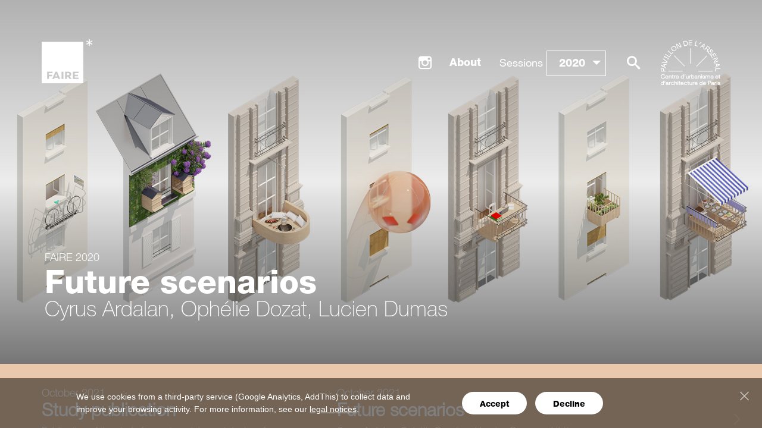

--- FILE ---
content_type: text/html
request_url: https://www.faireparis.com/en/projets/faire-2020/future-scenarios-1865.html
body_size: 5873
content:
<!doctype html>
<head>
	<meta charset="utf-8">
	<title>Future scenarios | FAIRE 2020 | Projects - faireparis.com</title>
	<link rel="canonical" href="https://www.faireparis.com/en/projets/faire-2020/future-scenarios-1865.html" />
	<meta name="description" content="NEWSOCTOBER 2021 : FUTURE SCENARIOS EXHIBITIONPresented at the Pavillon de l'Arsenal from October 4 to November 7, 2021
A tenor sings an aria from his apartment window, rounds of clapping at 8 p.m.,..." />
	<meta name="keywords" content="" />
	<meta property="og:url" content="https://www.faireparis.com/en/projets/faire-2020/future-scenarios-1865.html" />
	<meta property="og:title" content="Future scenarios | FAIRE 2020 | Projects" />
	<meta property="og:description" content="NEWSOCTOBER 2021 : FUTURE SCENARIOS EXHIBITIONPresented at the Pavillon de l'Arsenal from October 4 to November 7, 2021
A tenor sings an aria from his apartment window, rounds of clapping at 8 p.m.,..." />
	<meta property="og:image" content="https://www.faireparis.com/data/projets_7db59/fiche/631/shared_bandeau_faire_bac92.jpg" />
	<script type="text/javascript" src="/en/var.js"></script>

    <meta name="viewport" content="width=device-width, initial-scale=1.0, user-scalable=no">
    <link rel="manifest" href="/manifest.json">
    <meta name="mobile-web-app-capable" content="yes">

    <!-- Favicon -->
    <link rel="shortcut icon" type="image/x-icon" href="/favicon.ico">
    <link rel="icon" type="image/png" sizes="16x16" href="/assets/images/favicon-16x16.png">
    <link rel="icon" type="image/png" sizes="32x32" href="/assets/images/favicon-32x32.png">
    <link rel="icon" type="image/png" sizes="96x96" href="/assets/images/favicon-96x96.png">
    <link rel="icon" type="image/png" sizes="192x192" href="/assets/images/touch-icon-192x192.png">
    <link rel="icon" type="image/png" sizes="128x128" href="/assets/images/touch-icon-128x128.png">
    <link rel="apple-touch-icon" sizes="128x128" href="/assets/images/touch-icon-128x128.png">
    <link rel="apple-touch-icon-precomposed" sizes="192x192" href="/assets/images/apple-icon-precomposed.png">

    <!-- Styles -->
    <link rel="stylesheet" type="text/css" href="/assets/styles/main.css?1763634232" media="all" />

    <!-- Javascript -->
    <script type="text/javascript" src="//fast.fonts.net/jsapi/c4ef2d9d-ce47-46b7-a498-9e3718d059fb.js"></script>
    <!-- VIMEO API
    <script type="text/javascript" src="https://f.vimeocdn.com/js/froogaloop2.min.js"></script>
    -->
    <script src="/assets/scripts/lib/detection.js"></script>
    <script src="/assets/scripts/lib/snap.svg-min.js"></script>
</head>


<body role="document" class="projets_7db59_fiche" data-view="projets_7db59_fiche">
    <div id="fb-root"></div>
     <script>
        window.fbAsyncInit = function() {
            FB.init({
                appId      : '688474844647095',
                xfbml      : true,
                version    : 'v2.4'
            });
        };

        (function(d, s, id){
            var js, fjs = d.getElementsByTagName(s)[0];
            if (d.getElementById(id)) {return;}
            js = d.createElement(s); js.id = id;
            js.src = "//connect.facebook.net/en_US/sdk.js";
            fjs.parentNode.insertBefore(js, fjs);
        }(document, 'script', 'facebook-jssdk'));
     </script>
<!--<div class="loader">
    <div class="content">
        <img src="/data/faire-paris-logo.png" alt="faireparis.com">
        <div class="counter">0%</div>
    </div>
</div>-->

<section class="search">
	<form action="https://www.faireparis.com/en/search/" method="post" class="search-form icon-zoom">
		<input name="keyword" type="search" id="searchContent" placeholder="Search">
	</form>
</section>

<div id="page" class="wrapper">

<link rel="stylesheet" type="text/css" href="/rgpd/style.css" media="all" />
<div class="rgpd-info_bar rgpd-info_bar-open">
    <div class="rgpd-close">
        <div></div>
        <div></div>
    </div>
    <div class="rgpd-text">
    We use cookies from a third-party service (Google Analytics, AddThis) to collect data and improve your browsing activity. For more information, see our <a target="_BLANK" href="https://www.faireparis.com/en/legals/">legal notices</a>.    </div>
    <div class="rgpd-buttons-wrapper">
        <div class="rgpd-button" data-rgpd-action="accept-all"> Accept</div>
        <div class="rgpd-button" data-rgpd-action="refuse-all"> Decline</div>
    </div>
   
</div>

<script type="text/javascript" src="/rgpd/script.js"></script>

 <div class="nav-container nav-main hidden fullHeight">
    <nav role="navigation">
        <div class="close">✕</div>
        <ul class="nav-main__main-list ">
            <li class="nav-main__main-list__item">
                <a href="https://www.faireparis.com/en/a-propos/">A propos</a>
            </li>
            <li class="nav-main__main-list__item">
                <a href="https://www.faireparis.com/en/projets/faire-2025/">FAIRE 2025</a>
            </li>
            <li class="nav-main__main-list__item">
                <a href="https://www.faireparis.com/en/projets/faire-2024/">FAIRE 2024</a>
            </li>
            <li class="nav-main__main-list__item">
                <a href="https://www.faireparis.com/en/projets/faire-2023/">FAIRE 2023</a>
            </li>
            <li class="nav-main__main-list__item">
                <a href="https://www.faireparis.com/en/projets/faire-2022/">FAIRE 2022</a>
            </li>
            <li class="nav-main__main-list__item">
                <a href="https://www.faireparis.com/en/projets/faire-2021/">FAIRE 2021</a>
            </li>
             <li class="nav-main__main-list__item">
                <a href="https://www.faireparis.com/en/projets/faire-2020/">FAIRE 2020</a>
            </li>
            <li class="nav-main__main-list__item">
                <a href="https://www.faireparis.com/en/projets/faire-2019/">FAIRE 2019</a>
            </li>
            <li class="nav-main__main-list__item">
                <a href="https://www.faireparis.com/en/projets/faire-2018/">FAIRE 2018</a>
            </li>
            <li class="nav-main__main-list__item">
                <a href="https://www.faireparis.com/en/projets/faire-2017/">FAIRE 2017</a>
            </li>
            <li class="nav-main__main-list__item display-f">
                <div class="icon icon-zoom opener-btn"></div>
                <a target="_BLANK" class="icon icon-instagram" href="https://www.instagram.com/faireparis/"></a>
            </li>


        </ul>

        <div class="menu-lang">
            <ul class="menu-lang__list">
                <li><a class="active" href="https://www.faireparis.com/en">en</a></li>
                <li><a class="" href="https://www.faireparis.com/fr">fr</a></li>
            </ul>
        </div>
    </nav>
</div>

<header id="main-header">
    <a href="https://www.faireparis.com/en/">
        <img  class="main-logo" src="/data/faire-paris-logo.png" alt="faireparis.com">
        <div class="logo-bis">
            <img src="/assets/images/f.png" alt="">
        </div>
    </a>
    <div class="logo-pav" >
        <div class="menu-inline">

            <a target="_BLANK" class="icon icon-instagram" href="https://www.instagram.com/faireparis/"></a>
            
            <a href="https://www.faireparis.com/en/a-propos/">About</a>
            <p class="date-title">Sessions</p>
            <div class="dropdown-date">
                <div class="dropdown-date-content">
                    <span>
2020                    </span>
                    <div class="dropdown-date-list">
                        <a href="https://www.faireparis.com/en/projets/faire-2025/">2025</a> 
                        <a href="https://www.faireparis.com/en/projets/faire-2024/">2024</a>
                        <a href="https://www.faireparis.com/en/projets/faire-2023/">2023</a>
                        <a href="https://www.faireparis.com/en/projets/faire-2022/">2022</a>
                        <a href="https://www.faireparis.com/en/projets/faire-2021/">2021</a>
                        <a href="https://www.faireparis.com/en/projets/faire-2020/">2020</a>
                        <a href="https://www.faireparis.com/en/projets/faire-2019/">2019</a>
                        <a href="https://www.faireparis.com/en/projets/faire-2018/">2018</a>
                        <a href="https://www.faireparis.com/en/projets/faire-2017/">2017</a>
                    </div>
                </div>

            </div>
            <div class="icon icon-zoom opener-btn"></div>
        </div>
        <a href="http://www.pavillon-arsenal.com" target="_blank"><img src="/assets/images/PA_logo.png" alt="Logo pavillon de l'Arsenal"></a>
    </div>




    <div class="menu-prompt">
        <svg x="0px" y="0px">
          <polygon class="stroke" points="0,0 2,0 2,20 0,20"></polygon>
          <polygon class="stroke" points="0,0 2,0 2,20 0,20"></polygon>
          <polygon class="stroke" points="0,0 2,0 2,20 0,20"></polygon>
        </svg>
    </div>

    <div class="menu-share expandable-menu">
        <ul class="expandable-menu__list">
            <li><a class="icon-facebook" href="https://www.facebook.com/sharer/sharer.php?u=https%3A%2F%2Fwww.faireparis.com%2Fen%2Fprojets%2Ffaire-2020%2Ffuture-scenarios-1865.html" target="_blank"></a></li>
            <li><a class="icon-x" href="https://twitter.com/share?url=https%3A%2F%2Fwww.faireparis.com%2Fen%2Fprojets%2Ffaire-2020%2Ffuture-scenarios-1865.html&amp;text=NEWSOCTOBER+2021+%3A+FUTURE+SCENARIOS+EXHIBITIONPresented+at+the+Pavillon+de+l%27Arsenal+from+October+4+to+November+7%2C+2021%0D%0AA+tenor+sings+an+aria+from+his+apartment+window%2C+rounds+of+clapping+at+8+p.m.%2C..." target="_blank"></a></li>
            <li><a class="icon-googleplus" href="https://plus.google.com/share?url=https%3A%2F%2Fwww.faireparis.com%2Fen%2Fprojets%2Ffaire-2020%2Ffuture-scenarios-1865.html" target="_blank"></a></li>
        </ul>

        <a href="" class="expandable-menu__trigger-link" ><i class="expandable-menu__trigger-link__icon icon-share"></i></a>
        <div class="label">Share this page</div>
    </div>

    <div class="menu-follow expandable-menu">
        <ul class="expandable-menu__list">
        </ul>
        <a href="" class="expandable-menu__trigger-link" ><i class="expandable-menu__trigger-link__icon icon-sphere"></i></a>
        <div class="label">Social Networks</div>
    </div>
</header>

<div class="view-item">

<section class="view-item_header "style="background-image: url('/data/projets_7db59/fiche/631/full-XL_bandeau_faire_bac92.jpg');" >




<div class="cache"></div> 
	<div class="view-item_header-content">
		<div class="date">FAIRE 2020</div>
				<h1 class="title">Future scenarios</h1>
				<h2 class="subtitle">Cyrus Ardalan, Ophélie Dozat, Lucien Dumas</h2>
		</div>
	<div class="view-item_header-infos">
				<span class="grip typeWritter">The research project Scenarios for the future, led by the architects Cyrus Ardalan, Ophélie Dozat and Lucien Dumas, questions the use of our windows in the future through sixty devices inspired by the students of the National School of Architecture in Versailles.</span>
		</div>

	
</section>
                <div class="bloc T4" style="cursor:-moz-grab;cursor:-webkit-grab;cursor:grab;background-color:#e9c8ab;">
                    <div class="module-news swiper-container-news">
                        <div class="swiper-wrapper">
<div class="swiper-slide news"><a href="https://www.faireparis.com/en/projets/faire-2020/future-scenarios-1865.html"><span class="news-date">October 2021</span><h1 class="news-title">Study publication</h1><h4 class="news-subtitle"></h4><p class="news-description">Publication of the study for post containment devices for our facades. For sale on <a href="https://www.pavillon-arsenal.com/fr/edition-e-boutique/collections/hors-collection/12217-scenarios-futurs.html" target="">pavillon-arsenal.com</a><p></p></a></div><div class="swiper-slide news"><a href="https://www.faireparis.com/en/projets/faire-2020/future-scenarios-1865.html"><span class="news-date">October 2021</span><h1 class="news-title">Future scenarios</h1><h4 class="news-subtitle"></h4><p class="news-description">Cyrus Ardalan, Ophélie Dozat and Lucien Dumas exhibit at the Pavillon de l'Arsenal, 60 post-confinement devices for our façades.<p></p></a></div>                        </div>
                        
                    </div>
                    <div class="swiper-button-prev prev swiper-button-white"></div>
                    <div class="swiper-button-next next swiper-button-white"></div>
                </div>
        


<section class="inner-gutter bread-container">
        <nav class="breadcrumb">
        <p>
<a href="https://www.faireparis.com/en/projets/">Projects</a><a href="https://www.faireparis.com/en/projets/faire-2020/">FAIRE 2020</a><span>Future scenarios</span>        </p>
    </nav>
        <ul class="share list inline-nowrap">
	<li class="wording"><span>Share this page</span></li>
    <li><a class="icon-facebook" href="https://www.facebook.com/sharer/sharer.php?u=https%3A%2F%2Fwww.faireparis.com%2Fen%2Fprojets%2Ffaire-2020%2Ffuture-scenarios-1865.html" target="_blank"></a></li>
    <li><a class="icon-x" href="https://twitter.com/share?url=https%3A%2F%2Fwww.faireparis.com%2Fen%2Fprojets%2Ffaire-2020%2Ffuture-scenarios-1865.html&amp;text=NEWSOCTOBER+2021+%3A+FUTURE+SCENARIOS+EXHIBITIONPresented+at+the+Pavillon+de+l%27Arsenal+from+October+4+to+November+7%2C+2021%0D%0AA+tenor+sings+an+aria+from+his+apartment+window%2C+rounds+of+clapping+at+8+p.m.%2C..." target="_blank"></a></li>
    <li><a class="icon-linkedin" href="https://www.linkedin.com/sharing/share-offsite/?url=https%3A%2F%2Fwww.faireparis.com%2Fen%2Fprojets%2Ffaire-2020%2Ffuture-scenarios-1865.html" target="_blank"></a></li>
</ul>
</section>

<section class="article inner-gutter">
		<p class="grip">The research project Scenarios for the future, led by the architects Cyrus Ardalan, Ophélie Dozat and Lucien Dumas, questions the use of our windows in the future through sixty devices inspired by the students of the National School of Architecture in Versailles.</p>
	    		<div class="columns x2">
		<div class="col">
			<div><b>NEWS</b></div><div><b>OCTOBER 2021 : FUTURE SCENARIOS EXHIBITION<br><span style="background-color: initial;">Presented at the Pavillon de l'Arsenal from October 4 to November 7, 2021</span></b></div>
A tenor sings an aria from his apartment window, rounds of clapping at 8 p.m., a DJ gives a balcony concert, calisthenics with the neighbours, or even a simple nap in the sun — during the lock-down, windows embodied both individual forms of escapism and collective belonging. The focus of increasingly shared functional diversion, windows became a visible sign of interaction with the external environment, going well beyond their initial purpose as a source of light and ventilation. A winner of the FAIRE 2020 competition, the Future Scenarios project, led by architects Cyrus Ardalan, Ophélie Dozat, and Lucien Dumas, examines the use of the windows of tomorrow via sixty unique devices, and was the subject of a workshop with third-year students from the École nationale supérieure d’architecture de Versailles.<br>
<br>
How can a framework that is already traced out be appropriated? In what ways can additional square metres be taken over? What kind of program can be added to one’s apartment? Windows can be viewed as a project that makes it possible to invent new lifestyles and thus become the constructive tool for inhabiting the city differently, both during and beyond the pandemic. Asserting private housing and living together harmoniously, constructing and deconstructing the way we think of space, and turning our experience of the lockdown into architectural potential, are among the prerogatives raised with levity by the exhibition organized around basic daily functions such as resting, feeding, communicating, indulging, working, and venting.<br>
<br>
This prospective research questions the act of building in a codified environment in which the façade is both the covering and the challenge. Though it is underpinned by three different Parisian housing types—Haussman-style, faubourg, and residential high-rises—it emancipates itself from urban regulations to reveal new neighborhood-level interactions formed during the Covid outbreak, and design tools for upgrading and improving existing conditions, while giving everyone an additional square meter to program freely.		</div>
		<div class="col">
						<hr><b>PROJECT PARTICIPANTS<br></b><br><b>Cyrus Ardalan, Ophélie Dozat, Lucien Dumas</b><br>Architect Cyrus Ardalan graduated from the École d’architecture de Versailles (hmonp) with an early specialization in 3D modelling and CNC machine parametrization applied to architecture. He combines his research with his passion for restoring classic cars and builds systems and processes intended to perform an innovative or existing function through alternative means.<br><br>Ophélie Dozat is an architect-researcher. She graduated from the École d’architecture de Versailles (hmonp) and from EHESS and is currently pursuing a practice-led PhD within the Paris Seine Graduate School on Humanities, Creation and Heritage. Entitled “Productive landscapes: rethinking the architecture of the territory”, her thesis examines the spatial planning of our evolving territories through the scales of architecture and materials.<br><br>Lucien Dumas is an architect and cabinetmaker. After graduating from École d’architecture de Versailles (hmonp) and being trained at École Boulle, he created MATANG, a workshop midway between architecture and furniture, in 2020.<br><br><b><br>ENSAV<br><br>Black White Rainbow</b><br>		</div>
	</div>
	</section>

 








<section class="media-gallery wrapper inner-gutter top-gutter">
	<div class="module-title">Media gallery</div>
	<div class="media_list">
			<div class="media_list_col">
			<a href="" class="media_list_item" data-media='/data/projets_7db59/fiche/631/media-full_6_416ef.jpg' data-type="image" data-index="0"><img class="visual" src="/data/projets_7db59/fiche/631/media-list_6_416ef.jpg" alt=""><div class="over"><div class="over_content"><div class="legend"></div><div class="description">© Pierre L'Excellent</div></div></div></a><a href="" class="media_list_item" data-media='/data/projets_7db59/fiche/631/media-full_7_9e0bc.jpg' data-type="image" data-index="3"><img class="visual" src="/data/projets_7db59/fiche/631/media-list_7_9e0bc.jpg" alt=""><div class="over"><div class="over_content"><div class="legend"></div><div class="description">© Pierre L'Excellent</div></div></div></a><a href="" class="media_list_item" data-media='/data/projets_7db59/fiche/631/media-full_2_cc14f.jpg' data-type="image" data-index="6"><img class="visual" src="/data/projets_7db59/fiche/631/media-list_2_cc14f.jpg" alt=""><div class="over"><div class="over_content"><div class="legend"></div><div class="description">© Pierre L'Excellent</div></div></div></a>		</div>
		<div class="media_list_col">
			<a href="" class="media_list_item" data-media='/data/projets_7db59/fiche/631/media-full_5_b6ec2.jpg' data-type="image" data-index="1"><img class="visual" src="/data/projets_7db59/fiche/631/media-list_5_b6ec2.jpg" alt=""><div class="over"><div class="over_content"><div class="legend"></div><div class="description">© Pierre L'Excellent</div></div></div></a><a href="" class="media_list_item" data-media='/data/projets_7db59/fiche/631/media-full_pierrelexcellent-pav_scenariosfuturs-gif1_b3c15.gif' data-type="image" data-index="4"><img class="visual" src="/data/projets_7db59/fiche/631/media-list_pierrelexcellent-pav_scenariosfuturs-gif1_b3c15.gif" alt=""><div class="over"><div class="over_content"><div class="legend"></div><div class="description">© Pierre L'Excellent</div></div></div></a><a href="" class="media_list_item" data-media='/data/projets_7db59/fiche/631/media-full_1_22a68.jpg' data-type="image" data-index="7"><img class="visual" src="/data/projets_7db59/fiche/631/media-list_1_22a68.jpg" alt=""><div class="over"><div class="over_content"><div class="legend"></div><div class="description">© Pierre L'Excellent</div></div></div></a>		</div>
		<div class="media_list_col">
			<a href="" class="media_list_item" data-media='/data/projets_7db59/fiche/631/media-full_4_ad3a7.jpg' data-type="image" data-index="2"><img class="visual" src="/data/projets_7db59/fiche/631/media-list_4_ad3a7.jpg" alt=""><div class="over"><div class="over_content"><div class="legend"></div><div class="description">© Pierre L'Excellent</div></div></div></a><a href="" class="media_list_item" data-media='/data/projets_7db59/fiche/631/media-full_8_cf4ef.jpg' data-type="image" data-index="5"><img class="visual" src="/data/projets_7db59/fiche/631/media-list_8_cf4ef.jpg" alt=""><div class="over"><div class="over_content"><div class="legend"></div><div class="description">© Pierre L'Excellent</div></div></div></a><a href="" class="media_list_item" data-media='/data/projets_7db59/fiche/631/media-full_3_835d8.jpg' data-type="image" data-index="8"><img class="visual" src="/data/projets_7db59/fiche/631/media-list_3_835d8.jpg" alt=""><div class="over"><div class="over_content"><div class="legend"></div><div class="description">© Pierre L'Excellent</div></div></div></a>		</div>
	</div>
	<script>
		var GallerySRC = '[{"type":"image","data":"\/data\/projets_7db59\/fiche\/631\/media-full_6_416ef.jpg"},{"type":"image","data":"\/data\/projets_7db59\/fiche\/631\/media-full_5_b6ec2.jpg"},{"type":"image","data":"\/data\/projets_7db59\/fiche\/631\/media-full_4_ad3a7.jpg"},{"type":"image","data":"\/data\/projets_7db59\/fiche\/631\/media-full_7_9e0bc.jpg"},{"type":"image","data":"\/data\/projets_7db59\/fiche\/631\/media-full_pierrelexcellent-pav_scenariosfuturs-gif1_b3c15.gif"},{"type":"image","data":"\/data\/projets_7db59\/fiche\/631\/media-full_8_cf4ef.jpg"},{"type":"image","data":"\/data\/projets_7db59\/fiche\/631\/media-full_2_cc14f.jpg"},{"type":"image","data":"\/data\/projets_7db59\/fiche\/631\/media-full_1_22a68.jpg"},{"type":"image","data":"\/data\/projets_7db59\/fiche\/631\/media-full_3_835d8.jpg"}]';
	</script>
</section>







</div>

<footer id="main-footer">
	<div class="content">
 
		<div class="credits">
			<div class="display-f">
				<div class="display-f" style="margin-right:20px;">
					<a target="_BLANK" class="icon icon-instagram" href="https://www.instagram.com/faireparis/"></a> 
			</div>
			FAIRE PARIS &copy;2026 <script type="text/javascript">var email = 'contact'; var list = new Array('@fairep', 'aris.co', 'm'); for(i=0; i<list.length; i++){ email = email + list[i] } document.write('<a href="mailto:' + email + '">Contact</a>');</script>		
					
			
							<a href="https://www.faireparis.com/en/legals/">Legals</a>
					
		
			<a class="rgpd-open" href="#">Cookies</a>
			</div>
		</div>
		<div class="langue-nav">
			<div class="langue-nav_title">Version</div>
			<ul class="list inline-nowrap">
				<li><a href="https://www.faireparis.com/en" class="active">en.</a></li>
				<li><a href="https://www.faireparis.com/fr" class="">fr.</a></li>
			</ul>
		</div>
	</div>
	
</footer>

</div>

<div class="lightbox loading">
    <div class="lightbox_loader">
        <div class="title"></div>
        <img src="/assets/images/ajax-loader.gif" alt="">
    </div>
    <div class="content swiper-container">
    	<div class="swiper-wrapper lightbox_list"></div>
    	<div class="swiper-button-prev swiper-button-white"></div>
		<div class="swiper-button-next swiper-button-white"></div>
    </div>
    <div class="bt-close"><span>✕</span></div>
</div>



<script>
    var isMobile = document.querySelector('html').classList.contains('mobile')
    var isTablet = document.querySelector('html').classList.contains('tablet')
</script>
<script type="text/javascript" src="/assets/scripts/bundle.js?1763634232"></script>
<!-- CAPTCHA -->
<script src="https://www.google.com/recaptcha/api.js"></script>
</body>
</html>


--- FILE ---
content_type: text/html
request_url: https://www.faireparis.com/en/var.js
body_size: 160
content:
//<![CDATA[
var WEB_ROOT = '/';
var WEB_ROOT_DATA = '/data/';
var WEB_ROOT_IMAGE = '/image/';
var WEB_ROOT_ASSETS = '/assets/';
var WEB_ROOT_IMAGES = '/assets/images/';
var WEB_ROOT_STYLES = '/assets/styles/';
var WEB_ROOT_SCRIPTS = '/assets/scripts/';
var HTTP_SCHEME = 'https://';
var HTTP = 'https://www.faireparis.com/';
var HTTP_DATA = 'https://www.faireparis.com/data/';
var HTTP_IMAGE = 'https://www.faireparis.com/image/';
var HTTP_BLACKOFFICE = 'https://www.faireparis.com/blackoffice/';
var HTTP_ADMINISTRATION = 'https://www.faireparis.com/blackoffice/edition/';
var IP_CLIENT = '3.147.7.73';
var IS_MOBILE = '';
var IS_TABLET = '';
var MINIFIED = '';
var HTTP_LANGUE = 'https://www.faireparis.com/en/';
var ERR_404 = 'https://www.faireparis.com/central/404.html';
var LANGUE = 'en';
var LOCAL_SECONDS = 18; var LOCAL_MINUTES = 32; var LOCAL_HOURS = 0;//]]>

--- FILE ---
content_type: text/css
request_url: https://www.faireparis.com/assets/styles/main.css?1763634232
body_size: 160708
content:
/* BOX SHADOW */
/* TEXT SHADOW */
body {
  /* Better Font Rendering =========== */
  -webkit-font-smoothing: antialiased;
  -moz-osx-font-smoothing: grayscale; }

/* http://meyerweb.com/eric/tools/css/reset/ 
   v2.0 | 20110126
   License: none (public domain)
*/
html, body, div, span, applet, object, iframe,
h1, h2, h3, h4, h5, h6, p, blockquote, pre,
a, abbr, acronym, address, big, cite, code,
del, dfn, em, img, ins, kbd, q, s, samp,
small, strike, strong, sub, sup, tt, var,
b, u, i, center,
dl, dt, dd, ol, ul, li,
fieldset, form, label, legend,
table, caption, tbody, tfoot, thead, tr, th, td,
article, aside, canvas, details, embed,
figure, figcaption, footer, header, hgroup,
menu, nav, output, ruby, section, summary,
time, mark, audio, video {
  margin: 0;
  padding: 0;
  border: 0;
  font-size: 100%;
  font: inherit;
  vertical-align: baseline; }

/* HTML5 display-role reset for older browsers */
article, aside, details, figcaption, figure,
footer, header, hgroup, menu, nav, section {
  display: block; }

body {
  line-height: 1; }

ol, ul {
  list-style: none; }

blockquote, q {
  quotes: none; }

blockquote:before, blockquote:after,
q:before, q:after {
  content: '';
  content: none; }

table {
  border-collapse: collapse;
  border-spacing: 0; }

a {
  text-decoration: none;
  color: white; }

body {
  background-color: white;
  -webkit-backface-visibility: hidden;
  font: normal 16px/25px "Helvetica Neue LT W05_45 Light", Arial, Helvetica, sans-serif; }
  body.search-opened #page, body.newsletter-opened #page {
    top: 100px; }
  body.search-opened #main-header .main-logo, body.search-opened #main-header .logo-pav, body.newsletter-opened #main-header .main-logo, body.newsletter-opened #main-header .logo-pav {
    top: 160px; }
  body.search-opened .nav-container, body.newsletter-opened .nav-container {
    -webkit-transform: translateY(100px);
            transform: translateY(100px); }
  @media (max-width: 960px) {
    body.search-opened .main-logo, body.search-opened .bt-search, body.search-opened .menu-prompt, body.newsletter-opened .main-logo, body.newsletter-opened .bt-search, body.newsletter-opened .menu-prompt {
      top: 142.5px; } }
  body.search-opened .search {
    top: 0; }

* {
  box-sizing: border-box; }

.no-scroll {
  overflow: hidden !important; }

.hidden {
  visibility: hidden; }

input, textarea, button {
  -webkit-appearance: none;
  /*Safari/Chrome*/
  -moz-appearance: none;
  /*Firefox*/
  -ms-appearance: none;
  /*IE*/
  -o-appearance: none;
  /*Opera*/
  appearance: none;
  -webkit-border-radius: 0;
  outline: none; }

.wrapper, .push.full {
  overflow: hidden;
  position: relative;
  width: 100%;
  box-sizing: border-box; }
  .wrapper.fixed-width, .fixed-width.push.full {
    margin: 0 auto;
    max-width: 1210px; }

.inner-gutter {
  overflow: hidden;
  padding-left: 70px;
  padding-right: 70px; }
  @media (max-width: 960px) {
    .inner-gutter {
      padding-left: 35px;
      padding-right: 35px; } }
  @media (max-width: 640px) {
    .inner-gutter {
      padding-left: 20px;
      padding-right: 20px; } }

.table {
  display: table;
  height: 100%;
  vertical-align: middle;
  width: 100%; }

.table-cell {
  display: table-cell;
  vertical-align: middle; }

.top-gutter {
  padding-top: -15px !important; }
  @media (max-width: 640px) {
    .top-gutter {
      padding-top: -50px !important; } }

#main-footer .content, #main-header .logo-bis img, .view-item_header-videoBg video {
  left: 50%;
  position: absolute;
  top: 50%;
  -webkit-transform: translate(-50%, -50%);
          transform: translate(-50%, -50%); }

.module-slider {
  bottom: 0;
  left: 0;
  position: absolute;
  right: 0;
  top: 0%; }

.wysiwyg b, .columns .col b, .wysiwyg strong, .columns .col strong {
  font-family: "Helvetica Neue LT W05_75 Bold", Arial, Helvetica, sans-serif; }

.wysiwyg i, .columns .col i {
  font-style: italic; }

.wysiwyg ul, .columns .col ul, .wysiwyg ol, .columns .col ol {
  list-style-type: initial;
  padding-left: 1em;
  margin-left: 30px; }

.wysiwyg img, .columns .col img {
  display: block;
  height: auto;
  max-width: 100%; }

.wysiwyg a, .columns .col a {
  color: black;
  font-family: "Helvetica Neue LT W05_75 Bold", Arial, Helvetica, sans-serif; }
  .wysiwyg a:visited, .columns .col a:visited {
    color: #bbbbbb; }

.only-touch-device {
  display: none; }
  .mobile .only-touch-device, .tablet .only-touch-device {
    display: block; }

.only-mobile {
  display: none; }
  .mobile .only-mobile {
    display: block; }

.only-tablet {
  display: none; }
  .tablet .only-tablet {
    display: block; }

.only-desktop {
  display: block; }
  .mobile .only-desktop, .tablet .only-desktop {
    display: none; }

.display-f {
  display: -ms-flexbox;
  display: flex; }

@font-face {
  font-family: 'icomoon';
  src: url("../fonts/icomoon.eot?e687fu");
  src: url("../fonts/icomoon.eot?#iefixe687fu") format("embedded-opentype"), url("../fonts/icomoon.woff?e687fu") format("woff"), url("../fonts/icomoon.ttf?e687fu") format("truetype"), url("../fonts/icomoon.svg?e687fu#icomoon") format("svg");
  font-weight: normal;
  font-style: normal; }

[class^="icon-"], [class*=" icon-"] {
  font-family: 'icomoon' !important;
  speak: none;
  font-style: normal;
  font-weight: normal;
  font-variant: normal;
  text-transform: none;
  line-height: 1;
  /* Better Font Rendering =========== */
  -webkit-font-smoothing: antialiased;
  -moz-osx-font-smoothing: grayscale; }

.icon-x:before {
  content: "\e907"; }

.icon-linkedin:before {
  content: "\e599"; }

.icon-uniE600:before {
  content: "\e600"; }

.icon-uniE601:before {
  content: "\e601"; }

.icon-facebook:before {
  content: "\e603"; }

.icon-googleplus:before {
  content: "\e604"; }

.icon-uniE605:before {
  content: "\e605"; }

.icon-uniE606:before {
  content: "\e606"; }

.icon-uniE607:before {
  content: "\e607"; }

.icon-uniE608:before {
  content: "\e608"; }

.icon-twitter:before {
  content: "\e609"; }

.icon-uniE60A:before {
  content: "\e60a"; }

.icon-pinterest:before {
  content: "\e610"; }

.icon-youtube:before {
  content: "\e612"; }

.icon-tumblr:before {
  content: "\e617"; }

.icon-arrow:before {
  content: "\e618"; }

.icon-instagram:before {
  content: "\e621"; }

.icon-uniE609:before {
  content: "\e624"; }

.icon-uniE604:before {
  content: "\e625"; }

.icon-uniE603:before {
  content: "\e626"; }

.icon-uniE602:before {
  content: "\e627"; }

.icon-share:before {
  content: "\e900"; }

.icon-linkedin2:before {
  content: "\e901"; }

.icon-cancel:before {
  content: "\e902"; }

.icon-download:before {
  content: "\e903"; }

.icon-zoom:before {
  content: "\e904"; }

.icon-sphere:before {
  content: "\e905"; }

.icon-grid:before {
  content: "\e906"; }

.icon-list:before {
  content: "\e90f"; }

.bt {
  background: transparent;
  color: black;
  cursor: pointer;
  display: inline-block;
  text-align: center;
  transition: all 0.15s;
  box-sizing: border-box; }
  .bt.bordered {
    border: 1px solid black;
    display: inline-block;
    font: normal 18px/20px "Helvetica Neue LT W01_55 Roman", Arial, Helvetica, sans-serif;
    padding: 20px 33px; }
    .bt.bordered:hover {
      background: black;
      color: white; }
    .bt.bordered.white {
      border-color: white;
      color: white; }
      .bt.bordered.white:hover {
        opacity: 0.5; }
    .bt.bordered.grey {
      border-color: #464637;
      color: #464637; }
      .bt.bordered.grey:hover {
        background: #464637;
        color: white; }
    .bt.bordered.grey444 {
      border-color: #444;
      color: #444; }
      .bt.bordered.grey444:hover {
        background: #444;
        color: white; }
    .bt.bordered.orange {
      border-color: #FFBF00;
      color: white;
      background: #FFBF00; }
      .bt.bordered.orange:hover {
        opacity: 0.5; }
    .bt.bordered.blue {
      border-color: #0c4b92;
      color: white;
      background: #0c4b92; }
      .bt.bordered.blue:hover {
        opacity: 0.5; }
  .bt.full {
    border: 1px solid black; }
    .bt.full.white {
      border-color: white;
      background-color: white; }
    .bt.full:hover {
      background-color: transparent !important;
      color: white !important; }
  .bt.small {
    font: normal 14px/14px "Helvetica Neue LT W01_55 Roman", Arial, Helvetica, sans-serif;
    padding: 10px 16px;
    height: auto; }
  .bt.rounded {
    border-radius: 8px; }
  .bt.black {
    background: black;
    border: 1px solid black;
    color: white;
    display: inline-block;
    font: normal 18px/47px "Helvetica Neue LT W05_75 Bold", Arial, Helvetica, sans-serif;
    padding: 0 33px; }
    .bt.black:hover {
      background: white;
      color: black; }
  .bt.load {
    padding: 8px; }
    .bt.load img {
      height: 44px;
      margin: 0 auto; }
    .bt.load:hover {
      opacity: 1; }
  .bt.disabled {
    opacity: 0.6;
    -ms-filter: "progid:DXImageTransform.Microsoft.Alpha(Opacity=" 60 ")";
    zoom: 1;
    cursor: default; }
    .bt.disabled:hover {
      background: white !important;
      color: #007fff !important; }
  .bt.load-more {
    display: block;
    font: normal 100px/120px "Helvetica Neue LT W05_75 Bold", Arial, Helvetica, sans-serif;
    transition: all 0.2s; }
    .bt.load-more:hover {
      background: #eee; }
  @media (max-width: 640px) {
    .bt.bordered {
      font-size: 16px;
      line-height: 35px;
      padding: 6px 20px; }
    .bt.load-more {
      font: normal 70px/90px "Helvetica Neue LT W05_75 Bold", Arial, Helvetica, sans-serif; } }

.bt.close {
  position: absolute;
  top: 70px;
  right: 70px;
  color: white;
  z-index: 52;
  border: 1px solid white;
  padding: 4px; }
  .bt.close:after {
    content: '\e625'; }
  @media (max-width: 960px) {
    .bt.close {
      top: 35px;
      right: 35px; } }
  @media (max-width: 640px) {
    .bt.close {
      top: 20px !important;
      right: 20px !important; } }

a.download {
  display: block;
  margin: 0;
  font-size: 16px;
  height: auto;
  width: auto;
  margin-top: 10px;
  transition: opacity .2s ease; }
  a.download:hover {
    opacity: 0.5; }

b {
  font-weight: bold; }

#newsemail {
  border-color: #f0bf38;
  color: #f0bf38;
  margin: 20px 0px; }
  #newsemail::-webkit-input-placeholder {
    color: #f0bf38; }
  #newsemail::-moz-placeholder {
    color: #f0bf38; }
  #newsemail:-ms-input-placeholder {
    color: #f0bf38; }
  #newsemail:-moz-placeholder {
    color: #f0bf38; }

/*PARAMS : ((width,nbCol),(width,nbCol),...)*/
.list {
  list-style-type: none;
  position: relative; }
  .list > li {
    position: relative; }
  .list.inline-nowrap {
    font-size: 0;
    white-space: nowrap; }
    .list.inline-nowrap > li {
      display: inline-block;
      *display: inline;
      word-wrap: break-word; }
      @media only screen and (max-width: 950px) {
        .list.inline-nowrap > li {
          white-space: normal; } }
  .list.inline-wrap > li {
    float: left; }

.picto-video {
  border: 1px solid white;
  border-radius: 50%;
  height: 74px;
  width: 74px;
  box-sizing: border-box; }
  .picto-video:before {
    content: '\25BA';
    color: white;
    display: block;
    font: normal 36px/74px Arial, Helvetica, sans-serif;
    left: 53%;
    position: absolute;
    top: 50%;
    -webkit-transform: translate(-50%, -50%);
            transform: translate(-50%, -50%); }

.b4s3_home {
  /*.cache{

		background: -moz-linear-gradient(top, rgba(0,0,0,00.15) 0%, rgba(0,0,0,0) 50%, rgba(0,0,0,0) 100%); 
		background: -webkit-linear-gradient(top, rgba(0,0,0,00.15) 0%,rgba(0,0,0,0) 50%,rgba(0,0,0,0) 100%); 
		background: linear-gradient(to bottom, rgba(0,0,0,00.15) 0%,rgba(0,0,0,0) 50%,rgba(0,0,0,0) 100%); 
	}*/ }
  .b4s3_home .bread-container {
    display: none; }
  .b4s3_home .view-item_header-content {
    display: none; }
  .b4s3_home #main-header .bt-search {
    display: none; }
  .b4s3_home #main-header .menu-prompt .stroke {
    fill: white; }
  .b4s3_home #main-header .menu-follow {
    display: none; }
  .b4s3_home #main-header .menu-share {
    left: 20px;
    right: inherit;
    z-index: 50; }
  .b4s3_home .article.inner-gutter {
    display: none; }
  .b4s3_home .xlarge .txt-container .date {
    display: none; }

.bloc {
  height: 95vh;
  min-height: 400px;
  width: 100%;
  overflow: hidden;
  position: relative;
  color: white;
  font-family: "Helvetica Neue LT W05_35 Thin", Arial, Helvetica, sans-serif;
  background: #ccc;
  max-height: 600px; }
  .bloc > div {
    height: 100%;
    position: absolute; }
  .bloc .wrapAbs {
    position: absolute;
    height: 100%;
    width: 100%;
    top: 0;
    left: 0;
    -webkit-transform: translate(0);
            transform: translate(0); }
    @media (max-width: 640px) {
      .bloc .wrapAbs {
        position: relative; } }
  .bloc .content {
    z-index: 1;
    background-repeat: no-repeat;
    background-size: cover; }
    .bloc .content-hidden {
      opacity: 0;
      -ms-filter: "progid:DXImageTransform.Microsoft.Alpha(Opacity=" 0 ")";
      zoom: 1;
      z-index: 0; }
      .bloc .content-hidden .col {
        text-align: left;
        width: 50%;
        overflow: hidden;
        padding: 0 !important; }
        .bloc .content-hidden .col:first-child {
          width: 40%;
          margin-right: 10%; }
    .bloc .content-title {
      font: normal 30px/28px "Helvetica Neue LT W05_35 Thin", Arial, Helvetica, sans-serif;
      margin-bottom: 25px; }
    .bloc .content-subtitle {
      font: normal 40px/40px "Helvetica Neue LT W05_35 Thin", Arial, Helvetica, sans-serif;
      margin-bottom: 25px;
      font-weight: bold; }
    .bloc .content-grip {
      font: normal 18px/20px "Helvetica Neue LT W05_75 Bold", Arial, Helvetica, sans-serif;
      margin-bottom: 30px; }
    .bloc .content-description {
      font: normal 16px/25px "Helvetica Neue LT W05_45 Light", Arial, Helvetica, sans-serif; }
  .bloc .slides-outer {
    width: 300%;
    overflow: hidden; }
    .bloc .slides-outer .slide-1, .bloc .slides-outer .slide-2, .bloc .slides-outer .slide-3 {
      width: calc(100% / 3);
      float: left;
      transition: height ease .2s; }
      .bloc .slides-outer .slide-1.hide, .bloc .slides-outer .slide-2.hide, .bloc .slides-outer .slide-3.hide {
        height: 0; }
  .bloc.T1 {
    height: 60vh;
    transition: all .2s; }
    .bloc.T1.hover .side:first-child {
      width: 66%; }
    .bloc.T1.specT1.open {
      min-height: inherit; }
    .bloc.T1.open {
      height: auto;
      max-height: initial; }
      .bloc.T1.open .content {
        z-index: 0; }
        .bloc.T1.open .content-hidden {
          z-index: 1; }
      .bloc.T1.open .side:first-child {
        width: 100%; }
    .bloc.T1 .side {
      width: 35%;
      left: 66.66%;
      position: absolute;
      top: 0; }
      .bloc.T1 .side:last-child {
        background-image: url("../images/projet.gif");
        background-size: cover; }
      .bloc.T1 .side:first-child {
        width: 65%;
        left: 0;
        z-index: 3;
        transition: width 0.6s cubic-bezier(0.77, 0, 0.175, 1);
        position: relative; }
        .bloc.T1 .side:first-child:after {
          /*content:'';
					display: none;
					@include arrow('right', #0c4b92, 35vh, 75px);
					transition:all .2s;
					position:absolute;
					top:0;
					right:-75px;
					bottom: 0;
					margin: auto;*/ }
      .bloc.T1 .side .content {
        transition: all .3s; }
        .bloc.T1 .side .content-hidden {
          width: 100%;
          height: 100%;
          overflow: hidden;
          padding: 70px;
          position: absolute; }
    .bloc.T1 .project .bt.white {
      color: #444; }
    .bloc.T1 .svg-outter {
      margin: 0 50px;
      position: relative;
      top: 50%;
      -webkit-transform: translateY(-50%);
              transform: translateY(-50%);
      text-align: center; }
      .bloc.T1 .svg-outter .animated-icons {
        display: block;
        margin: 0 auto 35px auto; }
        .bloc.T1 .svg-outter .animated-icons svg {
          width: 100%; }
          .bloc.T1 .svg-outter .animated-icons svg * {
            fill: #f0bf38; }
      .bloc.T1 .svg-outter p {
        color: #f0bf38;
        font-family: "Helvetica Neue LT W01_55 Roman", Arial, Helvetica, sans-serif;
        width: 80%;
        display: inline-block;
        font-weight: bold; }
      .bloc.T1 .svg-outter input[type="text"] {
        margin: 35px 0; }
        @media (max-width: 640px) {
          .bloc.T1 .svg-outter input[type="text"] {
            margin: 30px 0; } }
      .bloc.T1 .svg-outter .bt {
        width: 70%;
        font: normal 24px/28px "Helvetica Neue LT W05_75 Bold", Arial, Helvetica, sans-serif; }
    .bloc.T1 .slide {
      background: #0c4b92; }
  .bloc.T2 {
    width: 100%; }
    .bloc.T2 .content {
      overflow: hidden;
      height: 95vh;
      width: 100%;
      position: relative;
      background-origin: 50% 50%;
      background-position: center center; }
      .bloc.T2 .content_slide {
        height: auto;
        width: 100%;
        overflow: hidden;
        position: relative;
        top: 0;
        transition: all cubic-bezier(0.77, 0, 0.175, 1) 0.7s;
        -webkit-transform: translate(0);
                transform: translate(0); }
    .bloc.T2.open {
      height: auto; }
      .bloc.T2.open .content {
        height: 95vh; }
      .bloc.T2.open .content-slide {
        height: auto; }
  .bloc.T3 {
    height: auto; }
    .bloc.T3 .side {
      transition: all ease 0.3s;
      height: 70vh; }
      .bloc.T3 .side:first-child {
        position: relative;
        width: 50%;
        float: left; }
      .bloc.T3 .side:last-child {
        position: relative;
        width: 50%;
        float: left; }
      .bloc.T3 .side:last-child, .bloc.T3 .side:first-child {
        left: 0; }
        .bloc.T3 .side:last-child.open, .bloc.T3 .side:first-child.open {
          width: 100%;
          height: 95vh; }
        .bloc.T3 .side:last-child.nopen, .bloc.T3 .side:first-child.nopen {
          width: 0%;
          height: 95vh;
          opacity: 0; }
      .bloc.T3 .side:last-child.nohover {
        left: 2%; }
        .bloc.T3 .side:last-child.nohover .text-wrapper {
          opacity: 0.5; }
      .bloc.T3 .side:first-child.nohover {
        left: -2%; }
        .bloc.T3 .side:first-child.nohover .text-wrapper {
          opacity: 0.5; }
    .bloc.T3 .content {
      width: 100%;
      position: absolute;
      top: 50%; }
    .bloc.T3 .swiper-slide .visual {
      background-position: center center;
      background-repeat: no-repeat;
      background-size: cover; }
  .bloc.T4 {
    height: auto;
    padding: 35px 0;
    box-sizing: border-box;
    background: #db7bdc;
    min-height: 0px; }
  .bloc.T5 {
    background: white;
    padding: 35px 70px;
    min-height: 200px;
    height: auto; }

@media (max-width: 1100px) {
  /*.bloc.T1{
		.side{
			width:45%;
			left:55%;
			&:first-child{
				width:55%;
			}
		}
		&.hover{
			.side{
				&:first-child{
					width:57%;
				}
			}
		}
	}
*/
  .bloc.T3 .text-wrapper h1 {
    font-size: 50px;
    line-height: 35px; }
  .bloc.T3 .text-wrapper h4 {
    font-size: 25px; } }

@media (max-width: 1025px) {
  .bloc.T1 .side {
    width: 50%;
    left: 50%; }
    .bloc.T1 .side:first-child {
      width: 50%; }
  .bloc.T1.hover .side:first-child {
    width: 51%; }
  .bloc.T3 .side {
    width: 50%; }
    .bloc.T3 .side:last-child {
      width: 50%;
      left: 0; }
    .bloc.T3 .side .text-wrapper h4, .bloc.T3 .side .text-wrapper p {
      width: calc(100% - 20px); } }

@media (max-width: 960px) {
  .bloc.T1.specT1.open {
    height: 95vh; }
  .bloc.T1.open {
    height: auto; }
  .bloc.T1 .columns .col {
    width: 100%;
    margin-right: 0; }
  .bloc.T1 .svg-outter {
    margin: 0 20px; }
  .bloc.T3 .text-wrapper h1 {
    font-size: 40px;
    line-height: 40px; }
  .bloc.T3 .text-wrapper h4 {
    font-size: 22px; }
  .bloc.T3 .text-wrapper p {
    font-size: 20px;
    line-height: 130%; } }

@media (max-width: 765px) {
  .bloc {
    /* ALTERNANCE DE MISE EN PAGE DU SLIDER */ }
    .bloc:nth-child(odd) .module-slider .slider nav {
      left: 0; }
    .bloc:nth-child(odd) .module-slider .slider .slide .text-wrapper {
      left: inherit;
      position: relative;
      width: 50%; }
    .bloc.T2 .slider .text-wrapper {
      left: 0;
      width: 50%; }
    .bloc.T1 .side .content-hidden {
      padding: 35px; }
    .bloc.T1 .side .animated-icons {
      margin: 0px auto 10px auto; }
      .bloc.T1 .side .animated-icons svg {
        width: 60%;
        height: 60%; } }

@media (max-width: 640px) {
  .view-item_header .swiper-button-next,
  .view-item_header .swiper-button-prev {
    display: none; }
  .view-item_header-infos {
    display: block !important;
    width: 100%;
    padding: 20px 20px 0 20px; }
  .bloc.T1 {
    height: 50vh;
    min-height: 525px; }
    .bloc.T1 .animated-icons {
      display: none; }
    .bloc.T1 .side:first-child {
      height: 100%; }
    .bloc.T1 .bt.blue {
      background-color: #0078ff; }
    .bloc.T1 .side:first-child, .bloc.T1 .side:last-child {
      width: 100%;
      position: relative;
      left: 0;
      padding: 20px;
      transition: all ease .4s; }
      .bloc.T1 .side:first-child .content-hidden, .bloc.T1 .side:last-child .content-hidden {
        height: 0;
        padding: 0; }
        .bloc.T1 .side:first-child .content-hidden .text-wrapper, .bloc.T1 .side:last-child .content-hidden .text-wrapper {
          left: 0px; }
      .bloc.T1 .side:first-child .text-wrapper, .bloc.T1 .side:last-child .text-wrapper {
        padding: 0;
        left: 20px; }
    .bloc.T1 .side:last-child {
      height: 0;
      padding: 0;
      overflow: hidden; }
    .bloc.T1.specT1 {
      height: 90vh;
      min-height: 650px; }
      .bloc.T1.specT1 .svg-outter {
        height: 40%; }
      .bloc.T1.specT1 .animated-icons {
        display: block; }
      .bloc.T1.specT1 .side:first-child {
        height: 40%;
        padding: 0; }
      .bloc.T1.specT1 .side:last-child {
        height: 60%;
        padding: 20px; }
      .bloc.T1.specT1 .bt.orange {
        background: #FFBF00;
        color: white; }
    .bloc.T1.open {
      height: auto !important; }
      .bloc.T1.open .side:last-child {
        height: 0;
        padding: 0;
        opacity: 0; }
      .bloc.T1.open .side:first-child {
        height: 100%; }
      .bloc.T1.open .content.text-wrapper {
        height: 0; }
      .bloc.T1.open .content-hidden {
        height: 100% !important; }
    .bloc.T1.hover .side {
      width: 100% !important; }
    .bloc.T1 .bt.close {
      right: 0;
      top: 5px; }
    .bloc.T1 .bt.orange {
      background: white;
      color: #FFBF00; }
    .bloc.T1 .svg-outter {
      height: 80%;
      width: 70%;
      margin: 0 auto;
      top: 0;
      -webkit-transform: none;
              transform: none; }
      .bloc.T1 .svg-outter .animated-icons {
        height: 80%; }
        .bloc.T1 .svg-outter .animated-icons svg {
          width: 60%;
          height: 100%; }
  .bloc.T2 {
    height: 90vh; }
    .bloc.T2 .content {
      height: 90vh; }
    .bloc.T2.open .content {
      height: 90vh; }
  .bloc.T3 {
    height: inherit;
    max-height: inherit;
    background: none !important;
    min-height: inherit; }
    .bloc.T3 .side {
      overflow: hidden;
      height: 45vh; }
      .bloc.T3 .side.empty {
        height: 0; }
      .bloc.T3 .side:first-child, .bloc.T3 .side:last-child {
        width: 100%; }
        .bloc.T3 .side:first-child .content, .bloc.T3 .side:last-child .content {
          height: 100%;
          top: 0; }
          .bloc.T3 .side:first-child .content .text-wrapper, .bloc.T3 .side:last-child .content .text-wrapper {
            padding: 20px 0px; }
      .bloc.T3 .side:first-child.open {
        height: auto; }
      .bloc.T3 .side:first-child.nopen {
        width: 100%;
        height: 0;
        left: 0; }
      .bloc.T3 .side:first-child.hover {
        width: 100%; }
      .bloc.T3 .side:first-child.nohover {
        width: 100%;
        left: 0; }
      .bloc.T3 .side:last-child.open {
        height: auto;
        width: 100%; }
      .bloc.T3 .side:last-child.nopen {
        width: 100%;
        left: 0;
        height: 0; }
      .bloc.T3 .side:last-child.hover {
        width: 100%; }
      .bloc.T3 .side:last-child.nohover {
        width: 100%;
        left: 0; }
  .bloc.T4 {
    padding: 20px 0; }
  .bloc.T5 {
    padding: 20px; } }

@media (max-width: 450px) {
  .bloc .content-subtitle {
    font-size: 35px;
    line-height: 35px; }
  .bloc .content-grip, .bloc .content-description {
    font-size: 16px;
    line-height: 18px; } }

.candidatures_ef154 #main-header .logo-pav > a, .candidatures_ef154_fiche #main-header .logo-pav > a, .candidatures_ef154_list #main-header .logo-pav > a {
  width: 450px; }

.candidatures_ef154 .card-project, .candidatures_ef154_fiche .card-project, .candidatures_ef154_list .card-project {
  border: 1px solid black;
  border-radius: 5px;
  color: black;
  display: block;
  min-height: 150px;
  display: -ms-flexbox;
  display: flex;
  -ms-flex-pack: center;
      justify-content: center;
  text-align: center;
  width: calc(100% / 4 - 20px);
  margin-right: 20px;
  padding: 20px;
  -ms-flex-direction: column;
      flex-direction: column;
  margin-bottom: 20px; }
  .candidatures_ef154 .card-project:hover, .candidatures_ef154_fiche .card-project:hover, .candidatures_ef154_list .card-project:hover {
    background-color: white !important; }
  .candidatures_ef154 .card-project.active, .candidatures_ef154_fiche .card-project.active, .candidatures_ef154_list .card-project.active {
    border: 4px solid #67C341;
    background: url("../images/check.png");
    background-position: 95% 5%;
    background-repeat: no-repeat;
    background-size: 25px; }
  .candidatures_ef154 .card-project-title, .candidatures_ef154_fiche .card-project-title, .candidatures_ef154_list .card-project-title {
    text-align: center;
    font: normal 24px/100% "Helvetica Neue LT W05_85 Heavy", Arial, Helvetica, sans-serif;
    width: 100%;
    margin: 10px 0; }
  .candidatures_ef154 .card-project-date, .candidatures_ef154_fiche .card-project-date, .candidatures_ef154_list .card-project-date {
    text-align: center;
    font: normal 16px/100% "Helvetica Neue LT W01_55 Roman", Arial, Helvetica, sans-serif;
    width: 100%; }
  .candidatures_ef154 .card-project-subtitle, .candidatures_ef154_fiche .card-project-subtitle, .candidatures_ef154_list .card-project-subtitle {
    text-align: center;
    font: normal 16px/100% "Helvetica Neue LT W01_55 Roman", Arial, Helvetica, sans-serif;
    width: 100%;
    text-transform: capitalize; }
  .candidatures_ef154 .card-project-list, .candidatures_ef154_fiche .card-project-list, .candidatures_ef154_list .card-project-list {
    display: -ms-flexbox;
    display: flex;
    -ms-flex-wrap: wrap;
        flex-wrap: wrap;
    margin-bottom: 50px; }

.candidatures_ef154 .subtitle, .candidatures_ef154_fiche .subtitle, .candidatures_ef154_list .subtitle {
  font: normal 36px/100% "Helvetica Neue LT W05_35 Thin", Arial, Helvetica, sans-serif;
  margin-bottom: 30px; }

.candidatures_ef154 .project-title, .candidatures_ef154_fiche .project-title, .candidatures_ef154_list .project-title {
  font: normal 42px/120% "Helvetica Neue LT W01_55 Roman", Arial, Helvetica, sans-serif;
  margin: 50px 0; }

.candidatures_ef154 .project-link, .candidatures_ef154_fiche .project-link, .candidatures_ef154_list .project-link {
  background: black;
  padding: 10px 0px;
  width: 400px;
  text-align: center;
  border-radius: 5px;
  display: block;
  color: white !important;
  margin: 0 auto;
  margin-top: 40px;
  font: normal 18px/120% "Helvetica Neue LT W05_85 Heavy", Arial, Helvetica, sans-serif !important; }

.candidatures_ef154 #main-header .menu-inline, .candidatures_ef154 #main-header .menu-prompt, .candidatures_ef154_fiche #main-header .menu-inline, .candidatures_ef154_fiche #main-header .menu-prompt, .candidatures_ef154_list #main-header .menu-inline, .candidatures_ef154_list #main-header .menu-prompt {
  display: none; }

.candidatures_ef154 .view-item_header, .candidatures_ef154_fiche .view-item_header, .candidatures_ef154_list .view-item_header {
  height: 60vh;
  background: #EAC10F; }
  .candidatures_ef154 .view-item_header .view-item_header-content, .candidatures_ef154_fiche .view-item_header .view-item_header-content, .candidatures_ef154_list .view-item_header .view-item_header-content {
    color: black;
    bottom: 0;
    padding-bottom: 25px; }
    .candidatures_ef154 .view-item_header .view-item_header-content .subtitle, .candidatures_ef154_fiche .view-item_header .view-item_header-content .subtitle, .candidatures_ef154_list .view-item_header .view-item_header-content .subtitle {
      text-transform: capitalize; }
  .candidatures_ef154 .view-item_header .legend, .candidatures_ef154_fiche .view-item_header .legend, .candidatures_ef154_list .view-item_header .legend {
    color: black; }
  .candidatures_ef154 .view-item_header .cache, .candidatures_ef154_fiche .view-item_header .cache, .candidatures_ef154_list .view-item_header .cache {
    display: none; }

.candidatures_ef154 #main-header, .candidatures_ef154_fiche #main-header, .candidatures_ef154_list #main-header {
  pointer-events: none; }

.candidatures_ef154 .centered-mention, .candidatures_ef154_fiche .centered-mention, .candidatures_ef154_list .centered-mention {
  text-align: center;
  width: 100%;
  margin-top: 10px;
  font-size: 14px; }

.candidatures_ef154 .article, .candidatures_ef154_fiche .article, .candidatures_ef154_list .article {
  padding-top: 50px;
  padding-bottom: 50px; }
  .candidatures_ef154 .article .grip, .candidatures_ef154_fiche .article .grip, .candidatures_ef154_list .article .grip {
    margin-bottom: 50px; }

.candidatures_ef154 .login-form, .candidatures_ef154_fiche .login-form, .candidatures_ef154_list .login-form {
  padding-bottom: 100px; }
  .candidatures_ef154 .login-form input[type="text"], .candidatures_ef154 .login-form input[type="password"], .candidatures_ef154_fiche .login-form input[type="text"], .candidatures_ef154_fiche .login-form input[type="password"], .candidatures_ef154_list .login-form input[type="text"], .candidatures_ef154_list .login-form input[type="password"] {
    border: 1px solid black;
    background: white;
    color: black;
    border-radius: 0;
    outline: none;
    padding: 20px;
    width: 100%;
    height: 60px;
    box-sizing: border-box; }
    .candidatures_ef154 .login-form input[type="text"].error, .candidatures_ef154 .login-form input[type="password"].error, .candidatures_ef154_fiche .login-form input[type="text"].error, .candidatures_ef154_fiche .login-form input[type="password"].error, .candidatures_ef154_list .login-form input[type="text"].error, .candidatures_ef154_list .login-form input[type="password"].error {
      border: 2px solid red; }
  .candidatures_ef154 .login-form input[type="checkbox"], .candidatures_ef154_fiche .login-form input[type="checkbox"], .candidatures_ef154_list .login-form input[type="checkbox"] {
    -webkit-appearance: checkbox !important; }
  .candidatures_ef154 .login-form .title-section, .candidatures_ef154_fiche .login-form .title-section, .candidatures_ef154_list .login-form .title-section {
    margin-bottom: 10px;
    display: block; }
  .candidatures_ef154 .login-form iframe, .candidatures_ef154_fiche .login-form iframe, .candidatures_ef154_list .login-form iframe {
    display: none; }
  .candidatures_ef154 .login-form .project-link, .candidatures_ef154_fiche .login-form .project-link, .candidatures_ef154_list .login-form .project-link {
    margin-top: 20px; }

.candidatures_ef154 .collapsible .grip, .candidatures_ef154_fiche .collapsible .grip, .candidatures_ef154_list .collapsible .grip {
  margin-bottom: 0; }

.candidatures_ef154 .collapsible .columns, .candidatures_ef154_fiche .collapsible .columns, .candidatures_ef154_list .collapsible .columns {
  margin-top: 30px; }

.vote-form .rate {
  margin-bottom: 25px;
  float: left; }

.vote-form .rate-clear {
  clear: both; }

.vote-form .rate:not(:checked) > input {
  display: none;
  position: relative; }

.vote-form .rate:not(:checked) > label {
  float: right;
  width: 1em;
  overflow: hidden;
  white-space: nowrap;
  cursor: pointer;
  font-size: 30px;
  color: #000;
  opacity: 0.10;
  margin-left: 5px;
  height: 30px; }

.vote-form .rate:not(:checked) > label:before {
  content: '';
  background: url(../images/star.png);
  background-size: contain; }

.vote-form .rate > input:checked ~ label {
  opacity: 1; }

.vote-form .rate:not(:checked) > label:hover,
.vote-form .rate:not(:checked) > label:hover ~ label {
  opacity: 1; }

.vote-form .rate > input:checked + label:hover,
.vote-form .rate > input:checked + label:hover ~ label,
.vote-form .rate > input:checked ~ label:hover,
.vote-form .rate > input:checked ~ label:hover ~ label,
.vote-form .rate > label:hover ~ input:checked ~ label {
  opacity: 1; }

.vote-form textarea {
  border: 1px solid black;
  border-radius: 5px;
  padding: 15px;
  color: black;
  margin-bottom: 15px;
  margin-top: 15px; }

.vote-form .project-link {
  width: 120px;
  margin-top: 15px; }

.vote-form .confirm .bread-container {
  padding: 0; }
  .vote-form .confirm .bread-container .breadcrumb {
    width: 100%;
    text-align: center; }
    .vote-form .confirm .bread-container .breadcrumb p {
      width: 100%;
      display: -ms-flexbox;
      display: flex;
      -ms-flex-align: center;
          align-items: center;
      -ms-flex-pack: center;
          justify-content: center; }
      .vote-form .confirm .bread-container .breadcrumb p a:visited {
        color: black; }

.vote-form .heart {
  /* Base for label styling */
  /* checkbox aspect */
  /* checked mark aspect */
  /* checked mark aspect changes */ }
  .vote-form .heart [type="checkbox"]:not(:checked),
  .vote-form .heart [type="checkbox"]:checked {
    position: absolute;
    left: -9999px; }
  .vote-form .heart [type="checkbox"]:not(:checked) ~ label,
  .vote-form .heart [type="checkbox"]:checked ~ label {
    position: relative;
    cursor: pointer; }
  .vote-form .heart [type="checkbox"]:not(:checked) ~ label:before,
  .vote-form .heart [type="checkbox"]:checked ~ label:before {
    content: '';
    position: absolute;
    top: 0px;
    right: -35px;
    width: 1.25em;
    height: 1.25em;
    background-image: url("../images/heart-white.png");
    background-size: contain;
    background-repeat: no-repeat;
    background-position: center; }
  .vote-form .heart [type="checkbox"]:not(:checked) ~ label:after,
  .vote-form .heart [type="checkbox"]:checked ~ label:after {
    content: '';
    position: absolute;
    top: 0px;
    right: -35px;
    width: 1.25em;
    height: 1.25em;
    color: black;
    transition: all .2s;
    background-image: url("../images/heart-black.png");
    background-size: contain;
    background-repeat: no-repeat;
    background-position: center; }
  .vote-form .heart [type="checkbox"]:not(:checked) ~ label:after {
    opacity: 0;
    -webkit-transform: scale(0);
            transform: scale(0); }
  .vote-form .heart [type="checkbox"]:checked ~ label:after {
    opacity: 1;
    -webkit-transform: scale(1);
            transform: scale(1); }

.title-section {
  width: 100%;
  clear: left;
  margin-bottom: 5px;
  font: normal 18px/100% "Helvetica Neue LT W05_85 Heavy", Arial, Helvetica, sans-serif;
  width: 100%; }
  .title-section.error {
    color: red; }
  .title-section input {
    -webkit-appearance: checkbox;
    appearance: checkbox; }

.candidature-2021_45f29 .card-project, .candidature-2021_45f29_fiche .card-project, .candidature-2021_45f29_list .card-project,
.candidatures-2022_fc264 .card-project, .candidatures-2022_fc264_fiche .card-project, .candidatures-2022_fc264_list .card-project,
.candidatures-2023_1e573 .card-project, .candidatures-2023_1e573_fiche .card-project, .candidatures-2023_1e573_list .card-project,
.candidatures-2025_16fe5 .card-project, .candidatures-2025_16fe5_fiche .card-project, .candidatures-2025_16fe5_list .card-project {
  border: 1px solid black;
  border-radius: 5px;
  color: black;
  display: block;
  min-height: 150px;
  display: -ms-flexbox;
  display: flex;
  -ms-flex-pack: center;
      justify-content: center;
  text-align: center;
  width: calc(100% / 4 - 20px);
  margin-right: 20px;
  padding: 20px;
  -ms-flex-direction: column;
      flex-direction: column;
  margin-bottom: 20px; }
  .candidature-2021_45f29 .card-project:hover, .candidature-2021_45f29_fiche .card-project:hover, .candidature-2021_45f29_list .card-project:hover,
  .candidatures-2022_fc264 .card-project:hover, .candidatures-2022_fc264_fiche .card-project:hover, .candidatures-2022_fc264_list .card-project:hover,
  .candidatures-2023_1e573 .card-project:hover, .candidatures-2023_1e573_fiche .card-project:hover, .candidatures-2023_1e573_list .card-project:hover,
  .candidatures-2025_16fe5 .card-project:hover, .candidatures-2025_16fe5_fiche .card-project:hover, .candidatures-2025_16fe5_list .card-project:hover {
    background-color: white !important; }
  .candidature-2021_45f29 .card-project.active, .candidature-2021_45f29_fiche .card-project.active, .candidature-2021_45f29_list .card-project.active,
  .candidatures-2022_fc264 .card-project.active, .candidatures-2022_fc264_fiche .card-project.active, .candidatures-2022_fc264_list .card-project.active,
  .candidatures-2023_1e573 .card-project.active, .candidatures-2023_1e573_fiche .card-project.active, .candidatures-2023_1e573_list .card-project.active,
  .candidatures-2025_16fe5 .card-project.active, .candidatures-2025_16fe5_fiche .card-project.active, .candidatures-2025_16fe5_list .card-project.active {
    border: 4px solid #67C341;
    background: url("../images/check.png");
    background-position: 95% 5%;
    background-repeat: no-repeat;
    background-size: 25px; }
  .candidature-2021_45f29 .card-project-title, .candidature-2021_45f29_fiche .card-project-title, .candidature-2021_45f29_list .card-project-title,
  .candidatures-2022_fc264 .card-project-title, .candidatures-2022_fc264_fiche .card-project-title, .candidatures-2022_fc264_list .card-project-title,
  .candidatures-2023_1e573 .card-project-title, .candidatures-2023_1e573_fiche .card-project-title, .candidatures-2023_1e573_list .card-project-title,
  .candidatures-2025_16fe5 .card-project-title, .candidatures-2025_16fe5_fiche .card-project-title, .candidatures-2025_16fe5_list .card-project-title {
    text-align: center;
    font: normal 24px/100% "Helvetica Neue LT W05_85 Heavy", Arial, Helvetica, sans-serif;
    width: 100%;
    margin: 10px 0; }
  .candidature-2021_45f29 .card-project-date, .candidature-2021_45f29_fiche .card-project-date, .candidature-2021_45f29_list .card-project-date,
  .candidatures-2022_fc264 .card-project-date, .candidatures-2022_fc264_fiche .card-project-date, .candidatures-2022_fc264_list .card-project-date,
  .candidatures-2023_1e573 .card-project-date, .candidatures-2023_1e573_fiche .card-project-date, .candidatures-2023_1e573_list .card-project-date,
  .candidatures-2025_16fe5 .card-project-date, .candidatures-2025_16fe5_fiche .card-project-date, .candidatures-2025_16fe5_list .card-project-date {
    text-align: center;
    font: normal 16px/100% "Helvetica Neue LT W01_55 Roman", Arial, Helvetica, sans-serif;
    width: 100%; }
  .candidature-2021_45f29 .card-project-subtitle, .candidature-2021_45f29_fiche .card-project-subtitle, .candidature-2021_45f29_list .card-project-subtitle,
  .candidatures-2022_fc264 .card-project-subtitle, .candidatures-2022_fc264_fiche .card-project-subtitle, .candidatures-2022_fc264_list .card-project-subtitle,
  .candidatures-2023_1e573 .card-project-subtitle, .candidatures-2023_1e573_fiche .card-project-subtitle, .candidatures-2023_1e573_list .card-project-subtitle,
  .candidatures-2025_16fe5 .card-project-subtitle, .candidatures-2025_16fe5_fiche .card-project-subtitle, .candidatures-2025_16fe5_list .card-project-subtitle {
    text-align: center;
    font: normal 16px/100% "Helvetica Neue LT W01_55 Roman", Arial, Helvetica, sans-serif;
    width: 100%; }
  .candidature-2021_45f29 .card-project-list, .candidature-2021_45f29_fiche .card-project-list, .candidature-2021_45f29_list .card-project-list,
  .candidatures-2022_fc264 .card-project-list, .candidatures-2022_fc264_fiche .card-project-list, .candidatures-2022_fc264_list .card-project-list,
  .candidatures-2023_1e573 .card-project-list, .candidatures-2023_1e573_fiche .card-project-list, .candidatures-2023_1e573_list .card-project-list,
  .candidatures-2025_16fe5 .card-project-list, .candidatures-2025_16fe5_fiche .card-project-list, .candidatures-2025_16fe5_list .card-project-list {
    display: -ms-flexbox;
    display: flex;
    -ms-flex-wrap: wrap;
        flex-wrap: wrap;
    margin-bottom: 50px; }
  .candidature-2021_45f29 .card-project-wrapper .grip, .candidature-2021_45f29_fiche .card-project-wrapper .grip, .candidature-2021_45f29_list .card-project-wrapper .grip,
  .candidatures-2022_fc264 .card-project-wrapper .grip, .candidatures-2022_fc264_fiche .card-project-wrapper .grip, .candidatures-2022_fc264_list .card-project-wrapper .grip,
  .candidatures-2023_1e573 .card-project-wrapper .grip, .candidatures-2023_1e573_fiche .card-project-wrapper .grip, .candidatures-2023_1e573_list .card-project-wrapper .grip,
  .candidatures-2025_16fe5 .card-project-wrapper .grip, .candidatures-2025_16fe5_fiche .card-project-wrapper .grip, .candidatures-2025_16fe5_list .card-project-wrapper .grip {
    margin-bottom: 25px; }

.candidature-2021_45f29 .subtitle, .candidature-2021_45f29_fiche .subtitle, .candidature-2021_45f29_list .subtitle,
.candidatures-2022_fc264 .subtitle, .candidatures-2022_fc264_fiche .subtitle, .candidatures-2022_fc264_list .subtitle,
.candidatures-2023_1e573 .subtitle, .candidatures-2023_1e573_fiche .subtitle, .candidatures-2023_1e573_list .subtitle,
.candidatures-2025_16fe5 .subtitle, .candidatures-2025_16fe5_fiche .subtitle, .candidatures-2025_16fe5_list .subtitle {
  font: normal 36px/100% "Helvetica Neue LT W05_35 Thin", Arial, Helvetica, sans-serif;
  margin-bottom: 30px; }

.candidature-2021_45f29 .project-title, .candidature-2021_45f29_fiche .project-title, .candidature-2021_45f29_list .project-title,
.candidatures-2022_fc264 .project-title, .candidatures-2022_fc264_fiche .project-title, .candidatures-2022_fc264_list .project-title,
.candidatures-2023_1e573 .project-title, .candidatures-2023_1e573_fiche .project-title, .candidatures-2023_1e573_list .project-title,
.candidatures-2025_16fe5 .project-title, .candidatures-2025_16fe5_fiche .project-title, .candidatures-2025_16fe5_list .project-title {
  font: normal 42px/120% "Helvetica Neue LT W01_55 Roman", Arial, Helvetica, sans-serif;
  margin: 50px 0; }

.candidature-2021_45f29 .project-link, .candidature-2021_45f29_fiche .project-link, .candidature-2021_45f29_list .project-link,
.candidatures-2022_fc264 .project-link, .candidatures-2022_fc264_fiche .project-link, .candidatures-2022_fc264_list .project-link,
.candidatures-2023_1e573 .project-link, .candidatures-2023_1e573_fiche .project-link, .candidatures-2023_1e573_list .project-link,
.candidatures-2025_16fe5 .project-link, .candidatures-2025_16fe5_fiche .project-link, .candidatures-2025_16fe5_list .project-link {
  background: black;
  padding: 10px 0px;
  width: 400px;
  text-align: center;
  border-radius: 5px;
  display: block;
  color: white !important;
  margin: 0 auto;
  margin-top: 40px;
  font: normal 18px/120% "Helvetica Neue LT W05_85 Heavy", Arial, Helvetica, sans-serif !important; }

.candidature-2021_45f29 #main-header .menu-inline, .candidature-2021_45f29 #main-header .menu-prompt, .candidature-2021_45f29_fiche #main-header .menu-inline, .candidature-2021_45f29_fiche #main-header .menu-prompt, .candidature-2021_45f29_list #main-header .menu-inline, .candidature-2021_45f29_list #main-header .menu-prompt,
.candidatures-2022_fc264 #main-header .menu-inline,
.candidatures-2022_fc264 #main-header .menu-prompt, .candidatures-2022_fc264_fiche #main-header .menu-inline, .candidatures-2022_fc264_fiche #main-header .menu-prompt, .candidatures-2022_fc264_list #main-header .menu-inline, .candidatures-2022_fc264_list #main-header .menu-prompt,
.candidatures-2023_1e573 #main-header .menu-inline,
.candidatures-2023_1e573 #main-header .menu-prompt, .candidatures-2023_1e573_fiche #main-header .menu-inline, .candidatures-2023_1e573_fiche #main-header .menu-prompt, .candidatures-2023_1e573_list #main-header .menu-inline, .candidatures-2023_1e573_list #main-header .menu-prompt,
.candidatures-2025_16fe5 #main-header .menu-inline,
.candidatures-2025_16fe5 #main-header .menu-prompt, .candidatures-2025_16fe5_fiche #main-header .menu-inline, .candidatures-2025_16fe5_fiche #main-header .menu-prompt, .candidatures-2025_16fe5_list #main-header .menu-inline, .candidatures-2025_16fe5_list #main-header .menu-prompt {
  display: none; }

.candidature-2021_45f29 .view-item_header, .candidature-2021_45f29_fiche .view-item_header, .candidature-2021_45f29_list .view-item_header,
.candidatures-2022_fc264 .view-item_header, .candidatures-2022_fc264_fiche .view-item_header, .candidatures-2022_fc264_list .view-item_header,
.candidatures-2023_1e573 .view-item_header, .candidatures-2023_1e573_fiche .view-item_header, .candidatures-2023_1e573_list .view-item_header,
.candidatures-2025_16fe5 .view-item_header, .candidatures-2025_16fe5_fiche .view-item_header, .candidatures-2025_16fe5_list .view-item_header {
  height: 60vh;
  background: #EAC10F; }
  .candidature-2021_45f29 .view-item_header .view-item_header-content, .candidature-2021_45f29_fiche .view-item_header .view-item_header-content, .candidature-2021_45f29_list .view-item_header .view-item_header-content,
  .candidatures-2022_fc264 .view-item_header .view-item_header-content, .candidatures-2022_fc264_fiche .view-item_header .view-item_header-content, .candidatures-2022_fc264_list .view-item_header .view-item_header-content,
  .candidatures-2023_1e573 .view-item_header .view-item_header-content, .candidatures-2023_1e573_fiche .view-item_header .view-item_header-content, .candidatures-2023_1e573_list .view-item_header .view-item_header-content,
  .candidatures-2025_16fe5 .view-item_header .view-item_header-content, .candidatures-2025_16fe5_fiche .view-item_header .view-item_header-content, .candidatures-2025_16fe5_list .view-item_header .view-item_header-content {
    color: black;
    bottom: 0;
    padding-bottom: 25px; }
    .candidature-2021_45f29 .view-item_header .view-item_header-content .subtitle, .candidature-2021_45f29_fiche .view-item_header .view-item_header-content .subtitle, .candidature-2021_45f29_list .view-item_header .view-item_header-content .subtitle,
    .candidatures-2022_fc264 .view-item_header .view-item_header-content .subtitle, .candidatures-2022_fc264_fiche .view-item_header .view-item_header-content .subtitle, .candidatures-2022_fc264_list .view-item_header .view-item_header-content .subtitle,
    .candidatures-2023_1e573 .view-item_header .view-item_header-content .subtitle, .candidatures-2023_1e573_fiche .view-item_header .view-item_header-content .subtitle, .candidatures-2023_1e573_list .view-item_header .view-item_header-content .subtitle,
    .candidatures-2025_16fe5 .view-item_header .view-item_header-content .subtitle, .candidatures-2025_16fe5_fiche .view-item_header .view-item_header-content .subtitle, .candidatures-2025_16fe5_list .view-item_header .view-item_header-content .subtitle {
      text-transform: capitalize;
      margin-top: 10px; }
  .candidature-2021_45f29 .view-item_header .legend, .candidature-2021_45f29_fiche .view-item_header .legend, .candidature-2021_45f29_list .view-item_header .legend,
  .candidatures-2022_fc264 .view-item_header .legend, .candidatures-2022_fc264_fiche .view-item_header .legend, .candidatures-2022_fc264_list .view-item_header .legend,
  .candidatures-2023_1e573 .view-item_header .legend, .candidatures-2023_1e573_fiche .view-item_header .legend, .candidatures-2023_1e573_list .view-item_header .legend,
  .candidatures-2025_16fe5 .view-item_header .legend, .candidatures-2025_16fe5_fiche .view-item_header .legend, .candidatures-2025_16fe5_list .view-item_header .legend {
    color: black; }
  .candidature-2021_45f29 .view-item_header .cache, .candidature-2021_45f29_fiche .view-item_header .cache, .candidature-2021_45f29_list .view-item_header .cache,
  .candidatures-2022_fc264 .view-item_header .cache, .candidatures-2022_fc264_fiche .view-item_header .cache, .candidatures-2022_fc264_list .view-item_header .cache,
  .candidatures-2023_1e573 .view-item_header .cache, .candidatures-2023_1e573_fiche .view-item_header .cache, .candidatures-2023_1e573_list .view-item_header .cache,
  .candidatures-2025_16fe5 .view-item_header .cache, .candidatures-2025_16fe5_fiche .view-item_header .cache, .candidatures-2025_16fe5_list .view-item_header .cache {
    display: none; }

.candidature-2021_45f29 #main-footer .content, .candidature-2021_45f29_fiche #main-footer .content, .candidature-2021_45f29_list #main-footer .content,
.candidatures-2022_fc264 #main-footer .content, .candidatures-2022_fc264_fiche #main-footer .content, .candidatures-2022_fc264_list #main-footer .content,
.candidatures-2023_1e573 #main-footer .content, .candidatures-2023_1e573_fiche #main-footer .content, .candidatures-2023_1e573_list #main-footer .content,
.candidatures-2025_16fe5 #main-footer .content, .candidatures-2025_16fe5_fiche #main-footer .content, .candidatures-2025_16fe5_list #main-footer .content {
  display: -ms-flexbox;
  display: flex;
  -ms-flex-align: center;
      align-items: center; }
  .candidature-2021_45f29 #main-footer .content .credits, .candidature-2021_45f29_fiche #main-footer .content .credits, .candidature-2021_45f29_list #main-footer .content .credits,
  .candidatures-2022_fc264 #main-footer .content .credits, .candidatures-2022_fc264_fiche #main-footer .content .credits, .candidatures-2022_fc264_list #main-footer .content .credits,
  .candidatures-2023_1e573 #main-footer .content .credits, .candidatures-2023_1e573_fiche #main-footer .content .credits, .candidatures-2023_1e573_list #main-footer .content .credits,
  .candidatures-2025_16fe5 #main-footer .content .credits, .candidatures-2025_16fe5_fiche #main-footer .content .credits, .candidatures-2025_16fe5_list #main-footer .content .credits {
    position: relative; }
  .candidature-2021_45f29 #main-footer .content .sponsors, .candidature-2021_45f29_fiche #main-footer .content .sponsors, .candidature-2021_45f29_list #main-footer .content .sponsors,
  .candidatures-2022_fc264 #main-footer .content .sponsors, .candidatures-2022_fc264_fiche #main-footer .content .sponsors, .candidatures-2022_fc264_list #main-footer .content .sponsors,
  .candidatures-2023_1e573 #main-footer .content .sponsors, .candidatures-2023_1e573_fiche #main-footer .content .sponsors, .candidatures-2023_1e573_list #main-footer .content .sponsors,
  .candidatures-2025_16fe5 #main-footer .content .sponsors, .candidatures-2025_16fe5_fiche #main-footer .content .sponsors, .candidatures-2025_16fe5_list #main-footer .content .sponsors {
    margin-left: auto; }
    .candidature-2021_45f29 #main-footer .content .sponsors img, .candidature-2021_45f29_fiche #main-footer .content .sponsors img, .candidature-2021_45f29_list #main-footer .content .sponsors img,
    .candidatures-2022_fc264 #main-footer .content .sponsors img, .candidatures-2022_fc264_fiche #main-footer .content .sponsors img, .candidatures-2022_fc264_list #main-footer .content .sponsors img,
    .candidatures-2023_1e573 #main-footer .content .sponsors img, .candidatures-2023_1e573_fiche #main-footer .content .sponsors img, .candidatures-2023_1e573_list #main-footer .content .sponsors img,
    .candidatures-2025_16fe5 #main-footer .content .sponsors img, .candidatures-2025_16fe5_fiche #main-footer .content .sponsors img, .candidatures-2025_16fe5_list #main-footer .content .sponsors img {
      height: 40px; }

.candidature-2021_45f29 .centered-mention, .candidature-2021_45f29_fiche .centered-mention, .candidature-2021_45f29_list .centered-mention,
.candidatures-2022_fc264 .centered-mention, .candidatures-2022_fc264_fiche .centered-mention, .candidatures-2022_fc264_list .centered-mention,
.candidatures-2023_1e573 .centered-mention, .candidatures-2023_1e573_fiche .centered-mention, .candidatures-2023_1e573_list .centered-mention,
.candidatures-2025_16fe5 .centered-mention, .candidatures-2025_16fe5_fiche .centered-mention, .candidatures-2025_16fe5_list .centered-mention {
  text-align: center;
  width: 100%;
  margin-top: 10px;
  font-size: 14px; }

.candidature-2021_45f29 .article, .candidature-2021_45f29_fiche .article, .candidature-2021_45f29_list .article,
.candidatures-2022_fc264 .article, .candidatures-2022_fc264_fiche .article, .candidatures-2022_fc264_list .article,
.candidatures-2023_1e573 .article, .candidatures-2023_1e573_fiche .article, .candidatures-2023_1e573_list .article,
.candidatures-2025_16fe5 .article, .candidatures-2025_16fe5_fiche .article, .candidatures-2025_16fe5_list .article {
  padding-top: 50px;
  padding-bottom: 50px; }
  .candidature-2021_45f29 .article .grip, .candidature-2021_45f29_fiche .article .grip, .candidature-2021_45f29_list .article .grip,
  .candidatures-2022_fc264 .article .grip, .candidatures-2022_fc264_fiche .article .grip, .candidatures-2022_fc264_list .article .grip,
  .candidatures-2023_1e573 .article .grip, .candidatures-2023_1e573_fiche .article .grip, .candidatures-2023_1e573_list .article .grip,
  .candidatures-2025_16fe5 .article .grip, .candidatures-2025_16fe5_fiche .article .grip, .candidatures-2025_16fe5_list .article .grip {
    margin-bottom: 50px; }

.candidature-2021_45f29 .login-form, .candidature-2021_45f29_fiche .login-form, .candidature-2021_45f29_list .login-form,
.candidatures-2022_fc264 .login-form, .candidatures-2022_fc264_fiche .login-form, .candidatures-2022_fc264_list .login-form,
.candidatures-2023_1e573 .login-form, .candidatures-2023_1e573_fiche .login-form, .candidatures-2023_1e573_list .login-form,
.candidatures-2025_16fe5 .login-form, .candidatures-2025_16fe5_fiche .login-form, .candidatures-2025_16fe5_list .login-form {
  padding-bottom: 100px; }
  .candidature-2021_45f29 .login-form input[type="text"], .candidature-2021_45f29 .login-form input[type="password"], .candidature-2021_45f29_fiche .login-form input[type="text"], .candidature-2021_45f29_fiche .login-form input[type="password"], .candidature-2021_45f29_list .login-form input[type="text"], .candidature-2021_45f29_list .login-form input[type="password"],
  .candidatures-2022_fc264 .login-form input[type="text"],
  .candidatures-2022_fc264 .login-form input[type="password"], .candidatures-2022_fc264_fiche .login-form input[type="text"], .candidatures-2022_fc264_fiche .login-form input[type="password"], .candidatures-2022_fc264_list .login-form input[type="text"], .candidatures-2022_fc264_list .login-form input[type="password"],
  .candidatures-2023_1e573 .login-form input[type="text"],
  .candidatures-2023_1e573 .login-form input[type="password"], .candidatures-2023_1e573_fiche .login-form input[type="text"], .candidatures-2023_1e573_fiche .login-form input[type="password"], .candidatures-2023_1e573_list .login-form input[type="text"], .candidatures-2023_1e573_list .login-form input[type="password"],
  .candidatures-2025_16fe5 .login-form input[type="text"],
  .candidatures-2025_16fe5 .login-form input[type="password"], .candidatures-2025_16fe5_fiche .login-form input[type="text"], .candidatures-2025_16fe5_fiche .login-form input[type="password"], .candidatures-2025_16fe5_list .login-form input[type="text"], .candidatures-2025_16fe5_list .login-form input[type="password"] {
    border: 1px solid black;
    background: white;
    color: black;
    border-radius: 0;
    outline: none;
    padding: 20px;
    width: 100%;
    height: 60px;
    box-sizing: border-box; }
    .candidature-2021_45f29 .login-form input[type="text"].error, .candidature-2021_45f29 .login-form input[type="password"].error, .candidature-2021_45f29_fiche .login-form input[type="text"].error, .candidature-2021_45f29_fiche .login-form input[type="password"].error, .candidature-2021_45f29_list .login-form input[type="text"].error, .candidature-2021_45f29_list .login-form input[type="password"].error,
    .candidatures-2022_fc264 .login-form input[type="text"].error,
    .candidatures-2022_fc264 .login-form input[type="password"].error, .candidatures-2022_fc264_fiche .login-form input[type="text"].error, .candidatures-2022_fc264_fiche .login-form input[type="password"].error, .candidatures-2022_fc264_list .login-form input[type="text"].error, .candidatures-2022_fc264_list .login-form input[type="password"].error,
    .candidatures-2023_1e573 .login-form input[type="text"].error,
    .candidatures-2023_1e573 .login-form input[type="password"].error, .candidatures-2023_1e573_fiche .login-form input[type="text"].error, .candidatures-2023_1e573_fiche .login-form input[type="password"].error, .candidatures-2023_1e573_list .login-form input[type="text"].error, .candidatures-2023_1e573_list .login-form input[type="password"].error,
    .candidatures-2025_16fe5 .login-form input[type="text"].error,
    .candidatures-2025_16fe5 .login-form input[type="password"].error, .candidatures-2025_16fe5_fiche .login-form input[type="text"].error, .candidatures-2025_16fe5_fiche .login-form input[type="password"].error, .candidatures-2025_16fe5_list .login-form input[type="text"].error, .candidatures-2025_16fe5_list .login-form input[type="password"].error {
      border: 2px solid red; }
  .candidature-2021_45f29 .login-form input[type="checkbox"], .candidature-2021_45f29_fiche .login-form input[type="checkbox"], .candidature-2021_45f29_list .login-form input[type="checkbox"],
  .candidatures-2022_fc264 .login-form input[type="checkbox"], .candidatures-2022_fc264_fiche .login-form input[type="checkbox"], .candidatures-2022_fc264_list .login-form input[type="checkbox"],
  .candidatures-2023_1e573 .login-form input[type="checkbox"], .candidatures-2023_1e573_fiche .login-form input[type="checkbox"], .candidatures-2023_1e573_list .login-form input[type="checkbox"],
  .candidatures-2025_16fe5 .login-form input[type="checkbox"], .candidatures-2025_16fe5_fiche .login-form input[type="checkbox"], .candidatures-2025_16fe5_list .login-form input[type="checkbox"] {
    -webkit-appearance: checkbox !important; }
  .candidature-2021_45f29 .login-form .title-section, .candidature-2021_45f29_fiche .login-form .title-section, .candidature-2021_45f29_list .login-form .title-section,
  .candidatures-2022_fc264 .login-form .title-section, .candidatures-2022_fc264_fiche .login-form .title-section, .candidatures-2022_fc264_list .login-form .title-section,
  .candidatures-2023_1e573 .login-form .title-section, .candidatures-2023_1e573_fiche .login-form .title-section, .candidatures-2023_1e573_list .login-form .title-section,
  .candidatures-2025_16fe5 .login-form .title-section, .candidatures-2025_16fe5_fiche .login-form .title-section, .candidatures-2025_16fe5_list .login-form .title-section {
    margin-bottom: 10px;
    display: block; }
  .candidature-2021_45f29 .login-form iframe, .candidature-2021_45f29_fiche .login-form iframe, .candidature-2021_45f29_list .login-form iframe,
  .candidatures-2022_fc264 .login-form iframe, .candidatures-2022_fc264_fiche .login-form iframe, .candidatures-2022_fc264_list .login-form iframe,
  .candidatures-2023_1e573 .login-form iframe, .candidatures-2023_1e573_fiche .login-form iframe, .candidatures-2023_1e573_list .login-form iframe,
  .candidatures-2025_16fe5 .login-form iframe, .candidatures-2025_16fe5_fiche .login-form iframe, .candidatures-2025_16fe5_list .login-form iframe {
    display: none; }
  .candidature-2021_45f29 .login-form .project-link, .candidature-2021_45f29_fiche .login-form .project-link, .candidature-2021_45f29_list .login-form .project-link,
  .candidatures-2022_fc264 .login-form .project-link, .candidatures-2022_fc264_fiche .login-form .project-link, .candidatures-2022_fc264_list .login-form .project-link,
  .candidatures-2023_1e573 .login-form .project-link, .candidatures-2023_1e573_fiche .login-form .project-link, .candidatures-2023_1e573_list .login-form .project-link,
  .candidatures-2025_16fe5 .login-form .project-link, .candidatures-2025_16fe5_fiche .login-form .project-link, .candidatures-2025_16fe5_list .login-form .project-link {
    margin-top: 20px; }

.candidature-2021_45f29 .collapsible .grip, .candidature-2021_45f29_fiche .collapsible .grip, .candidature-2021_45f29_list .collapsible .grip,
.candidatures-2022_fc264 .collapsible .grip, .candidatures-2022_fc264_fiche .collapsible .grip, .candidatures-2022_fc264_list .collapsible .grip,
.candidatures-2023_1e573 .collapsible .grip, .candidatures-2023_1e573_fiche .collapsible .grip, .candidatures-2023_1e573_list .collapsible .grip,
.candidatures-2025_16fe5 .collapsible .grip, .candidatures-2025_16fe5_fiche .collapsible .grip, .candidatures-2025_16fe5_list .collapsible .grip {
  margin-bottom: 0; }

.candidature-2021_45f29 .collapsible .columns, .candidature-2021_45f29_fiche .collapsible .columns, .candidature-2021_45f29_list .collapsible .columns,
.candidatures-2022_fc264 .collapsible .columns, .candidatures-2022_fc264_fiche .collapsible .columns, .candidatures-2022_fc264_list .collapsible .columns,
.candidatures-2023_1e573 .collapsible .columns, .candidatures-2023_1e573_fiche .collapsible .columns, .candidatures-2023_1e573_list .collapsible .columns,
.candidatures-2025_16fe5 .collapsible .columns, .candidatures-2025_16fe5_fiche .collapsible .columns, .candidatures-2025_16fe5_list .collapsible .columns {
  margin-top: 30px; }

.candidature-2021_45f29 .logout, .candidature-2021_45f29_fiche .logout, .candidature-2021_45f29_list .logout,
.candidatures-2022_fc264 .logout, .candidatures-2022_fc264_fiche .logout, .candidatures-2022_fc264_list .logout,
.candidatures-2023_1e573 .logout, .candidatures-2023_1e573_fiche .logout, .candidatures-2023_1e573_list .logout,
.candidatures-2025_16fe5 .logout, .candidatures-2025_16fe5_fiche .logout, .candidatures-2025_16fe5_list .logout {
  display: block;
  text-align: right;
  margin-top: 5px;
  text-decoration: underline;
  font-weight: bold;
  color: black; }

.candidature-2021_45f29 .view-item_header-infos .legend, .candidature-2021_45f29_fiche .view-item_header-infos .legend, .candidature-2021_45f29_list .view-item_header-infos .legend,
.candidatures-2022_fc264 .view-item_header-infos .legend, .candidatures-2022_fc264_fiche .view-item_header-infos .legend, .candidatures-2022_fc264_list .view-item_header-infos .legend,
.candidatures-2023_1e573 .view-item_header-infos .legend, .candidatures-2023_1e573_fiche .view-item_header-infos .legend, .candidatures-2023_1e573_list .view-item_header-infos .legend,
.candidatures-2025_16fe5 .view-item_header-infos .legend, .candidatures-2025_16fe5_fiche .view-item_header-infos .legend, .candidatures-2025_16fe5_list .view-item_header-infos .legend {
  font-family: "Helvetica Neue LT W05_45 Light", Arial, Helvetica, sans-serif;
  bottom: -50px; }

.vote-form .rate {
  margin-bottom: 25px;
  float: left; }

.vote-form .rate-clear {
  clear: both; }

.vote-form .rate:not(:checked) > input {
  display: none;
  position: relative; }

.vote-form .rate:not(:checked) > label {
  float: right;
  width: 1em;
  overflow: hidden;
  white-space: nowrap;
  cursor: pointer;
  font-size: 30px;
  color: #000;
  opacity: 0.10;
  margin-left: 5px;
  height: 30px; }

.vote-form .rate:not(:checked) > label:before {
  content: '';
  background: url(../images/star.png);
  background-size: contain; }

.vote-form .rate > input:checked ~ label {
  opacity: 1; }

.vote-form .rate:not(:checked) > label:hover,
.vote-form .rate:not(:checked) > label:hover ~ label {
  opacity: 1; }

.vote-form .rate > input:checked + label:hover,
.vote-form .rate > input:checked + label:hover ~ label,
.vote-form .rate > input:checked ~ label:hover,
.vote-form .rate > input:checked ~ label:hover ~ label,
.vote-form .rate > label:hover ~ input:checked ~ label {
  opacity: 1; }

.vote-form textarea {
  border: 1px solid black;
  border-radius: 5px;
  padding: 15px;
  color: black;
  margin-bottom: 15px;
  margin-top: 15px; }

.vote-form .project-link {
  width: 120px;
  margin-top: 15px; }

.vote-form .confirm .bread-container {
  padding: 0; }
  .vote-form .confirm .bread-container .breadcrumb {
    width: 100%;
    text-align: center; }
    .vote-form .confirm .bread-container .breadcrumb p {
      width: 100%;
      display: -ms-flexbox;
      display: flex;
      -ms-flex-align: center;
          align-items: center;
      -ms-flex-pack: center;
          justify-content: center; }
      .vote-form .confirm .bread-container .breadcrumb p a:visited {
        color: black; }

.vote-form .heart {
  /* Base for label styling */
  /* checkbox aspect */
  /* checked mark aspect */
  /* checked mark aspect changes */ }
  .vote-form .heart [type="checkbox"]:not(:checked),
  .vote-form .heart [type="checkbox"]:checked {
    position: absolute;
    left: -9999px; }
  .vote-form .heart [type="checkbox"]:not(:checked) ~ label,
  .vote-form .heart [type="checkbox"]:checked ~ label {
    position: relative;
    cursor: pointer; }
  .vote-form .heart [type="checkbox"]:not(:checked) ~ label:before,
  .vote-form .heart [type="checkbox"]:checked ~ label:before {
    content: '';
    position: absolute;
    top: 0px;
    right: -35px;
    width: 1.25em;
    height: 1.25em;
    background-image: url("../images/heart-white.png");
    background-size: contain;
    background-repeat: no-repeat;
    background-position: center; }
  .vote-form .heart [type="checkbox"]:not(:checked) ~ label:after,
  .vote-form .heart [type="checkbox"]:checked ~ label:after {
    content: '';
    position: absolute;
    top: 0px;
    right: -35px;
    width: 1.25em;
    height: 1.25em;
    color: black;
    transition: all .2s;
    background-image: url("../images/heart-black.png");
    background-size: contain;
    background-repeat: no-repeat;
    background-position: center; }
  .vote-form .heart [type="checkbox"]:not(:checked) ~ label:after {
    opacity: 0;
    -webkit-transform: scale(0);
            transform: scale(0); }
  .vote-form .heart [type="checkbox"]:checked ~ label:after {
    opacity: 1;
    -webkit-transform: scale(1);
            transform: scale(1); }

.title-section {
  width: 100%;
  clear: left;
  margin-bottom: 5px;
  font: normal 18px/100% "Helvetica Neue LT W05_85 Heavy", Arial, Helvetica, sans-serif;
  width: 100%; }
  .title-section.error {
    color: red; }
  .title-section input {
    -webkit-appearance: checkbox;
    appearance: checkbox; }

.b4s3_search .liste-gen_container {
  display: -ms-flexbox;
  display: flex;
  -ms-flex-wrap: wrap;
      flex-wrap: wrap; }
  .b4s3_search .liste-gen_container .txt-container {
    color: black; }

.b4s3_search .cache {
  background: #ffa500; }

.b4s3_search .view-item_header {
  height: 50vh;
  min-height: 400px; }

.module-news {
  position: relative !important;
  width: calc(100% - 140px);
  margin-left: 70px;
  margin-right: 70px;
  overflow: hidden; }
  @media (max-width: 960px) {
    .module-news {
      width: calc(100% - 80px);
      margin-left: 40px;
      margin-right: 40px; } }
  @media (max-width: 765px) {
    .module-news {
      width: calc(100% - 40px);
      margin-left: 20px;
      margin-right: 20px; } }
  .module-news a[href="javascript:void(0)"] {
    cursor: initial; }
  .module-news .news {
    padding-right: 100px; }
    .module-news .news-title {
      font-family: "Helvetica Neue LT W05_45 Light", Arial, Helvetica, sans-serif;
      font-size: 30px;
      line-height: 100%;
      font-weight: bold; }
    .module-news .news-subtitle {
      margin-bottom: 16px;
      font-family: "Helvetica Neue LT W05_65 Medium", Arial, Helvetica, sans-serif;
      line-height: 125%;
      margin: 10px 0; }
    .module-news .news-description {
      font-family: "Helvetica Neue LT W05_45 Light", Arial, Helvetica, sans-serif;
      font-size: 15px;
      line-height: 125%;
      letter-spacing: 0.5px; }
    .module-news .news-date {
      font-family: "Helvetica Neue LT W05_45 Light", Arial, Helvetica, sans-serif;
      font-size: 18px;
      line-height: 150%; }
    .module-news .news a.btnNext {
      display: inline-block;
      height: 20px;
      width: 20px;
      line-height: 125%;
      margin-left: 15px;
      font-size: 23px; }
    .module-news .news b {
      font-weight: bold; }
  .module-news + .swiper-button-disabled {
    display: none; }
  .module-news ~ .swiper-button-prev, .module-news ~ .swiper-button-next {
    top: 0;
    margin-top: -23px;
    background-size: 20px 20px; }
  @media (max-width: 960px) {
    .module-news ~ .swiper-button-prev {
      padding-left: 0;
      left: -3px; }
    .module-news ~ .swiper-button-next {
      padding-right: 0;
      right: -1px; } }
  @media (max-width: 765px) {
    .module-news ~ .swiper-button-prev {
      display: none; }
    .module-news ~ .swiper-button-next {
      display: none; } }
  @media (max-width: 640px) {
    .module-news .news {
      padding-right: 30px; }
      .module-news .news-title {
        font-size: 20px; }
      .module-news .news-date {
        font-size: 14px; } }

.module-listSub {
  position: relative; }
  .module-listSub h1 {
    top: 70px;
    margin-left: 70px;
    left: 50%;
    font-family: "Helvetica Neue LT W05_35 Thin", Arial, Helvetica, sans-serif;
    font-size: 24px;
    z-index: 51;
    width: 50%;
    position: absolute; }
  .module-listSub.fullTxt {
    width: 100%; }
    .module-listSub.fullTxt .text-wrapper {
      left: 20%;
      width: 70% !important;
      padding: 0 !important; }
      .module-listSub.fullTxt .text-wrapper .wysiwyg, .module-listSub.fullTxt .text-wrapper .columns .col, .columns .module-listSub.fullTxt .text-wrapper .col {
        font-size: 24px;
        line-height: 120%; }
    .module-listSub.fullTxt .subBloc {
      height: 90vh; }
  .module-listSub .subBloc {
    height: 75vh;
    position: relative; }
    .module-listSub .subBloc.withForm {
      height: auto; }
    .module-listSub .subBloc .columns {
      padding: 70px; }
    .module-listSub .subBloc .text-wrapper {
      height: auto;
      width: 50%;
      padding: 0px 70px;
      max-height: 80%;
      overflow-y: auto; }
      .module-listSub .subBloc .text-wrapper h4 {
        font-size: 40px;
        line-height: 40px; }
    @media (max-width: 960px) {
      .module-listSub .subBloc .text-wrapper {
        padding: 0px 35px; } }
    .module-listSub .subBloc .visual,
    .module-listSub .subBloc .visual-over {
      width: 50%;
      float: left;
      left: 50%;
      height: 100%;
      position: relative;
      background-size: cover;
      background-repeat: no-repeat;
      background-position: center center; }
    .module-listSub .subBloc:nth-child(odd) .text-wrapper {
      left: 50%; }
    .module-listSub .subBloc:nth-child(odd) .visual,
    .module-listSub .subBloc:nth-child(odd) .visual-over {
      left: 0; }
    .module-listSub .subBloc.first .text-wrapper {
      max-height: 70%;
      margin-top: 15px; }
    .module-listSub .subBloc .visual-over {
      position: absolute;
      top: 0;
      opacity: 0;
      -ms-filter: "progid:DXImageTransform.Microsoft.Alpha(Opacity=" 0 ")";
      zoom: 1;
      transition: all .3s; }
      .module-listSub .subBloc .visual-over:hover {
        opacity: 1;
        -ms-filter: "progid:DXImageTransform.Microsoft.Alpha(Opacity=" 100 ")";
        zoom: 1; }
  @media (max-width: 960px) {
    .module-listSub h1 {
      top: 35px;
      margin-left: 35px; }
    .module-listSub .subBloc .columns {
      padding: 35px; } }
  @media (max-width: 640px) {
    .module-listSub h1 {
      top: 20px;
      margin-left: 20px;
      left: 0; }
    .module-listSub.fullTxt .text-wrapper {
      width: 100% !important;
      padding: 20px !important;
      height: 100% !important;
      overflow-y: auto;
      padding-right: 45px !important; }
      .module-listSub.fullTxt .text-wrapper .wysiwyg, .module-listSub.fullTxt .text-wrapper .columns .col, .columns .module-listSub.fullTxt .text-wrapper .col {
        font-size: 16px; }
    .module-listSub .subBloc {
      height: auto;
      margin-bottom: 20px;
      overflow: hidden; }
      .module-listSub .subBloc .columns {
        padding: 20px; }
      .module-listSub .subBloc .visual,
      .module-listSub .subBloc .visual-over {
        height: 35vh;
        width: 100%;
        left: 0; }
      .module-listSub .subBloc .text-wrapper {
        width: 100%;
        position: relative;
        left: 0 !important;
        height: auto;
        max-height: inherit !important;
        top: 0;
        -webkit-transform: none;
                transform: none;
        padding: 20px; }
        .module-listSub .subBloc .text-wrapper h4 {
          margin-top: 0;
          font-size: 32px;
          line-height: 32px; } }

.text-wrapper {
  position: absolute;
  top: 50%;
  -webkit-transform: translateY(-50%);
          transform: translateY(-50%);
  font-family: "Helvetica Neue LT W05_45 Light", Arial, Helvetica, sans-serif;
  transition: opacity ease 0.3s;
  width: 100%;
  left: 0; }
  .text-wrapper h1 {
    font-family: "Helvetica Neue LT W05_35 Thin", Arial, Helvetica, sans-serif;
    font-size: 60px;
    line-height: 60px;
    margin-bottom: 20px;
    position: relative; }
  .text-wrapper h4 {
    font-family: "Helvetica Neue LT W05_35 Thin", Arial, Helvetica, sans-serif;
    margin-top: -15px;
    margin-bottom: 25px;
    font-weight: bold;
    font-size: 30px;
    width: 100%;
    line-height: 125%; }
  .text-wrapper p {
    font-family: "Helvetica Neue LT W05_45 Light", Arial, Helvetica, sans-serif;
    font-size: 24px;
    line-height: 35px;
    width: 90%; }
  .text-wrapper::-webkit-scrollbar-track {
    -webkit-box-shadow: none;
    background-color: transparent; }
  .text-wrapper::-webkit-scrollbar {
    width: 6px;
    background-color: transparent; }
  .text-wrapper::-webkit-scrollbar-thumb {
    -webkit-box-shadow: none;
    background-color: white; }
  @media (max-width: 1100px) {
    .text-wrapper h1 {
      font-size: 65px;
      line-height: 65px; }
    .text-wrapper h4 {
      font-size: 24px; }
    .text-wrapper p {
      font-size: 24px; } }
  @media (max-width: 960px) {
    .text-wrapper h1 {
      font-size: 45px !important;
      line-height: 45px !important; }
    .text-wrapper p {
      font-size: 16px;
      line-height: 130%; } }
  @media (max-width: 640px) {
    .text-wrapper {
      width: calc(100% - 20px);
      left: 20px; }
      .text-wrapper h1 {
        font-size: 36px !important;
        line-height: 36px !important; }
      .text-wrapper p {
        font-size: 18px;
        line-height: 130%; } }

.T1 .text-wrapper {
  padding-left: 140px; }
  @media (max-width: 1100px) {
    .T1 .text-wrapper {
      padding-left: 70px; } }
  @media (max-width: 960px) {
    .T1 .text-wrapper {
      padding-left: 40px; } }
  @media (max-width: 765px) {
    .T1 .text-wrapper h1 {
      font-size: 55px;
      line-height: 55px; }
    .T1 .text-wrapper h4 {
      font-size: 22px; } }

.T1 .content-hidden .text-wrapper {
  padding-left: 0; }
  @media (max-width: 960px) {
    .T1 .content-hidden .text-wrapper {
      top: 0;
      -webkit-transform: none;
              transform: none; } }

.T1 .content-hidden .module-slider .text-wrapper {
  padding-left: 70px; }
  @media (max-width: 960px) {
    .T1 .content-hidden .module-slider .text-wrapper {
      top: 50%;
      -webkit-transform: translateY(-50%);
      transform: translateY(-50%);
      padding-left: 35px; } }

.T2 .text-wrapper {
  padding-left: 20%;
  width: 90%; }
  @media (max-width: 640px) {
    .T2 .text-wrapper {
      padding: 0;
      width: 100%; } }

.T3 .text-wrapper {
  padding: 70px;
  opacity: 1; }
  @media (max-width: 960px) {
    .T3 .text-wrapper {
      padding: 35px; } }
  .T3 .text-wrapper h1 {
    font-size: 60px;
    line-height: 50px; }
  .T3 .text-wrapper p {
    width: 100%; }

.module-slider .text-wrapper {
  left: 50%;
  z-index: 20;
  position: relative;
  width: 50%;
  top: 50%;
  -webkit-transform: translateY(-50%);
          transform: translateY(-50%);
  padding: 0px 70px;
  overflow-y: auto; }
  .module-slider .text-wrapper h4 {
    font-size: 40px !important;
    line-height: 40px; }
  .module-slider .text-wrapper a {
    margin-bottom: 15px; }

@media (max-width: 960px) {
  .module-slider .text-wrapper {
    padding: 0px 35px; } }

.article {
  overflow: hidden;
  padding-bottom: 35px;
  padding-top: 35px;
  position: relative; }
  .article .grip {
    color: black;
    margin-bottom: 70px;
    font: normal 36px/125% "Helvetica Neue LT W05_45 Light", Arial, Helvetica, sans-serif; }
  @media (max-width: 640px) {
    .article .grip {
      margin-bottom: 40px;
      font: normal 24px/125% "Helvetica Neue LT W05_45 Light", Arial, Helvetica, sans-serif; } }

.iframeContent {
  margin-bottom: 50px;
  position: relative;
  padding-bottom: 56.25%;
  height: 0;
  overflow: hidden; }

.breadcrumb {
  height: 70px;
  position: relative;
  width: 50%;
  float: left; }
  @media (max-width: 640px) {
    .breadcrumb {
      width: 100%; } }
  .breadcrumb p {
    position: absolute;
    top: 50%;
    left: 0;
    -webkit-transform: translate(0, -50%);
            transform: translate(0, -50%);
    line-height: 16px; }
  .breadcrumb span, .breadcrumb a {
    color: black;
    display: inline-block;
    font: normal 12px/12px "Helvetica Neue LT W05_85 Heavy", Arial, Helvetica, sans-serif;
    text-transform: uppercase; }
    .breadcrumb span:before, .breadcrumb a:before {
      color: black;
      content: '/';
      margin: 0 6px; }
    .breadcrumb span:first-child:before, .breadcrumb a:first-child:before {
      content: '';
      display: inline-block;
      width: 0;
      height: 0;
      border-top: 7px solid transparent;
      border-bottom: 7px solid transparent;
      border-right: 7px solid black;
      margin-right: 15px;
      position: relative;
      top: 2px; }
  .breadcrumb a {
    transition: all 0.2s; }
    .breadcrumb a:hover {
      color: #d0d0d0; }

.contact label {
  display: block;
  float: left;
  margin-bottom: 20px;
  position: relative;
  width: 100%; }
  .contact label[for="msg"] {
    height: 290px;
    margin-bottom: 40px; }

.contact .bt {
  display: block;
  margin: 20px auto 0 auto;
  text-transform: inherit;
  width: 235px; }
  .contact .bt.ok {
    background: #008c00;
    border-color: #008c00;
    pointer-events: none; }
    .contact .bt.ok:hover {
      color: #008c00; }
  .contact .bt.ko {
    background: #ff2828;
    border-color: #ff2828; }
    .contact .bt.ko:hover {
      color: #ff2828; }
  .contact .bt:hover {
    background: transparent; }

.contact .mandatory, .contact .confirm {
  color: #aaaaaa;
  margin-top: 20px;
  text-align: center; }

.contact .confirm {
  color: black;
  display: none; }
  .contact .confirm.active {
    display: block; }

@media (max-width: 960px) {
  .contact .col {
    margin: 0 !important; } }

form {
  display: block;
  position: relative;
  overflow: hidden; }

input[type="text"], input[type="email"], textarea, select {
  background: transparent;
  border: 1px solid white;
  color: white;
  display: block;
  font: normal 17px/30px "Helvetica Neue LT W05_75 Bold", Arial, Helvetica, sans-serif;
  padding: 15px 22px;
  width: 100%; }
  @media (max-width: 640px) {
    input[type="text"], input[type="email"], textarea, select {
      padding: 10px 22px; } }
  @media (max-width: 450px) {
    input[type="text"], input[type="email"], textarea, select {
      font: normal 16px/27px "Helvetica Neue LT W05_75 Bold", Arial, Helvetica, sans-serif;
      padding: 8px 16px; } }
  input[type="text"].error, input[type="email"].error, textarea.error, select.error {
    border: 2px solid #ff2828 !important; }
  input[type="text"]::-webkit-input-placeholder, input[type="email"]::-webkit-input-placeholder, textarea::-webkit-input-placeholder, select::-webkit-input-placeholder {
    color: white; }
  input[type="text"]::-moz-placeholder, input[type="email"]::-moz-placeholder, textarea::-moz-placeholder, select::-moz-placeholder {
    color: white; }
  input[type="text"]:-ms-input-placeholder, input[type="email"]:-ms-input-placeholder, textarea:-ms-input-placeholder, select:-ms-input-placeholder {
    color: white; }
  input[type="text"]:-moz-placeholder, input[type="email"]:-moz-placeholder, textarea:-moz-placeholder, select:-moz-placeholder {
    color: white; }

input[type="submit"] {
  border: none;
  vertical-align: bottom; }

textarea {
  height: 100%;
  min-height: 200px;
  resize: none; }

.input-wrapper {
  width: 100%;
  margin-bottom: 20px; }
  @media (max-width: 1200px) {
    .input-wrapper.half {
      width: 100% !important; } }

.radios-name {
  color: white;
  font: normal 17px/30px "Helvetica Neue LT W05_75 Bold", Arial, Helvetica, sans-serif; }

[type="radio"]:not(:checked),
[type="radio"]:checked {
  position: absolute;
  left: -9999px; }
  [type="radio"]:not(:checked).error + label:before,
  [type="radio"]:checked.error + label:before {
    border: 2px solid #ff2828; }
  [type="radio"]:not(:checked) + label,
  [type="radio"]:checked + label {
    color: white;
    display: inline-block;
    position: relative;
    margin-left: 20px;
    padding: 0 0 0 30px;
    cursor: pointer;
    font: normal 18px/60px "Helvetica Neue LT W05_75 Bold", Arial, Helvetica, sans-serif;
    transition: all .2s; }
    [type="radio"]:not(:checked) + label:before,
    [type="radio"]:checked + label:before {
      content: '';
      border-radius: 50%;
      position: absolute;
      left: 0;
      top: 50%;
      width: 20px;
      height: 20px;
      border: 2px solid white;
      background: transparent;
      transition: all .2s;
      -webkit-transform: translateY(-50%);
              transform: translateY(-50%);
      line-height: 17px;
      text-align: center; }

/* checked mark aspect changes */
[type="radio"]:checked + label:before {
  content: '\25CF'; }

.select-wrapper {
  display: inline-block;
  position: relative;
  width: 100%;
  margin-bottom: 20px; }
  .select-wrapper:after {
    content: "\25BE";
    color: white;
    font-family: Arial, Helvetica, sans-serif;
    font-size: 28px;
    line-height: 60px;
    pointer-events: none;
    position: absolute;
    top: 0;
    right: 20px;
    z-index: 5; }
    @media (max-width: 640px) {
      .select-wrapper:after {
        line-height: 60px; } }

select {
  width: 100%;
  -webkit-appearance: none;
  -moz-appearance: none;
  appearance: none;
  outline: none; }
  select.error {
    border-color: #ff2828; }
  select option {
    color: grey; }

.file .input-wrapper.half {
  width: 50% !important;
  margin-right: 0 !important; }

.file .error-msg {
  display: none;
  color: #ff2828;
  text-align: center;
  font-weight: bold; }

.file.error .error-msg {
  display: block; }

.file.error .input-wrapper {
  color: #ff2828; }

.fake-file {
  height: 50px;
  width: 50%;
  position: relative;
  background: white;
  color: #444;
  cursor: pointer;
  text-align: center;
  font-family: "Helvetica Neue LT W01_55 Roman", Arial, Helvetica, sans-serif;
  cursor: pointer;
  float: right; }
  .fake-file span {
    line-height: 50px;
    white-space: nowrap; }
  .fake-file input[type="file"] {
    position: absolute;
    top: 0;
    left: 0;
    height: 100%;
    width: 100%;
    opacity: 0;
    cursor: pointer; }
  .fake-file.error {
    background: #ff2828; }

.project #msg {
  max-height: 200px;
  min-height: 130px;
  margin-bottom: 20px; }

.project .wrapper.submit, .project .submit.push.full {
  background: #fff url(../images/load.gif) no-repeat center center;
  background-size: 44px 44px;
  margin: 30px auto 20px;
  width: 240px;
  transition: opacity ease .2s; }
  .project .wrapper.submit:hover, .project .submit.push.full:hover {
    opacity: 0.5; }
  .project .wrapper.submit input[type=submit]:hover, .project .submit.push.full input[type=submit]:hover {
    opacity: 1; }
  .project .wrapper.submit input[type=submit].hide, .project .submit.push.full input[type=submit].hide {
    opacity: 0; }

.project .bt {
  display: block;
  margin: 0 auto;
  width: 240px; }
  .project .bt.white {
    background: white;
    color: #FFBF00;
    transition: opacity ease .2s; }
    .project .bt.white:hover {
      opacity: 0.5; }

.project [type="radio"] + label {
  margin-left: 10px;
  line-height: 30px; }

@media (max-width: 640px) {
  .project #subject, .project #msg {
    margin-bottom: 10px; } }

.project #status_other, .project #status_student {
  transition: all 0.3s; }
  .project #status_other.hide, .project #status_student.hide {
    height: 0;
    margin: 0; }

.expandable-menu {
  max-width: 25px; }
  .expandable-menu__trigger-link {
    display: block; }
    .expandable-menu__trigger-link__icon {
      color: black;
      font-size: 20px;
      display: block;
      text-shadow: 1px 1px 0px white; }
  .expandable-menu__list {
    margin-bottom: -20px; }
    .expandable-menu__list li {
      text-align: center;
      margin-bottom: 20px;
      opacity: 0;
      visibility: hidden; }
      .expandable-menu__list li a {
        font-size: 20px;
        color: black;
        text-shadow: 1px 1px 0px white; }
        .expandable-menu__list li a:hover {
          opacity: .7; }
  .expandable-menu .label {
    color: black;
    font-family: "Helvetica Neue LT W01_55 Roman", Arial, Helvetica, sans-serif;
    font-size: 10px;
    line-height: 12px;
    text-align: center;
    text-transform: uppercase;
    width: 60px;
    position: relative;
    left: 50%;
    -webkit-transform: translateX(-50%);
            transform: translateX(-50%);
    overflow: hidden;
    height: 0;
    margin-top: 0px;
    transition: all 0.4s cubic-bezier(0.77, 0, 0.175, 1);
    -webkit-transform-origin: bottom center;
            transform-origin: bottom center;
    text-shadow: 1px 1px 0px white; }
  .expandable-menu:hover .label {
    height: 25px;
    margin-top: 5px; }
  .expandable-menu.opened .label {
    /* margin-top: 0px !important;
			height: 0 !important; */ }
  @media (max-width: 640px) {
    .expandable-menu .label {
      display: none; } }

.files-gallery {
  /* padding-top: ($inner-gutter - $main-gutter) !important;
	margin-bottom: -$small-gutter; */
  padding-top: 35px;
  padding-bottom: 35px; }
  .files-gallery .files_list_item {
    color: black;
    transition: all .2s;
    box-sizing: border-box; }
    .files-gallery .files_list_item-name {
      font: normal 25px/27px "Helvetica Neue LT W05_75 Bold", Arial, Helvetica, sans-serif;
      transition: all .2s; }
    .files-gallery .files_list_item-infos {
      font-size: 12px;
      line-height: 15px;
      margin-top: 10px; }
    .files-gallery .files_list_item .type {
      text-transform: uppercase; }
    .files-gallery .files_list_item:hover .files_list_item-name {
      opacity: 0.5; }
  @media (max-width: 640px) {
    .files-gallery .files_list_item {
      margin-right: 0 !important;
      width: 100%; }
      .files-gallery .files_list_item-name {
        font: normal 16px/18px "Helvetica Neue LT W05_75 Bold", Arial, Helvetica, sans-serif; }
      .files-gallery .files_list_item-infos {
        font-size: 10px;
        line-height: 12px;
        margin-top: 5px; } }

#filtersForm {
  margin-bottom: 25px; }
  #filtersForm .filters_attribute-title {
    display: inline-block;
    font-size: 18px;
    line-height: 36px; }
  #filtersForm .filters_attribute .list {
    display: inline-block;
    vertical-align: top; }
  #filtersForm .filter {
    background: white;
    margin-right: 3px;
    /* checked mark aspect changes */ }
    #filtersForm .filter [type="checkbox"]:not(:checked), #filtersForm .filter [type="radio"]:not(:checked),
    #filtersForm .filter [type="checkbox"]:checked, #filtersForm .filter [type="radio"]:checked {
      position: absolute;
      left: -9999px; }
      #filtersForm .filter [type="checkbox"]:not(:checked) + label, #filtersForm .filter [type="radio"]:not(:checked) + label,
      #filtersForm .filter [type="checkbox"]:checked + label, #filtersForm .filter [type="radio"]:checked + label {
        color: black;
        display: inline-block;
        position: relative;
        padding: 0 12px;
        cursor: pointer;
        font: normal 18px/36px "Helvetica Neue LT W05_75 Bold", Arial, Helvetica, sans-serif;
        transition: all .2s;
        /*
				&:before {
				  content: '';
				  position: absolute;
				  left:0; top: 2px;
				  width: 13px; height: 13px;
				  border: 1px solid white;
				  background: transparent;
				  transition: all .2s;
				}
				*/ }
    #filtersForm .filter [type="checkbox"]:checked + label,
    #filtersForm .filter [type="radio"]:checked + label {
      background-color: black;
      color: white; }
    #filtersForm .filter:hover label {
      background-color: black;
      color: white !important; }
  @media (max-width: 640px) {
    #filtersForm .filters_attribute-title {
      font-size: 14px;
      line-height: 30px; }
    #filtersForm .filter label {
      font-size: 14px !important;
      line-height: 30px !important; } }

#flux {
  background-color: #ff7f00;
  color: white;
  overflow: hidden;
  padding: 15px 70px 45px;
  position: relative; }
  #flux .title {
    text-align: left;
    color: white;
    font: normal 24px/24px "Helvetica Neue LT W05_75 Bold", Arial, Helvetica, sans-serif;
    margin-bottom: 15px; }
    #flux .title a {
      color: white; }
    #flux .title .icon-twitter {
      vertical-align: bottom;
      -webkit-transform: translateY(1px);
              transform: translateY(1px);
      position: relative;
      display: inline-block;
      font-size: 64px;
      top: 15px; }
  #flux ul {
    padding: 2% 0; }
  #flux li {
    float: left;
    width: 33.33%; }
    #flux li .visual-container {
      float: left;
      padding-right: 20px;
      width: 33.33%; }
      #flux li .visual-container .visual {
        border: 4px solid white;
        display: block;
        width: 80%; }
    @media (max-width: 1025px) {
      #flux li {
        float: none;
        margin-top: 20px;
        min-height: 100px;
        overflow: hidden;
        position: relative;
        width: 100%; }
        #flux li .visual-container {
          left: 0;
          padding: 0;
          top: 0;
          width: 100px; }
        #flux li .info {
          width: 100%; }
        #flux li:first-child {
          margin-top: 0; } }
  #flux .info {
    float: left;
    padding-right: 25px;
    width: 100%; }
  #flux .author {
    color: white;
    font: normal 16px/16px "Helvetica Neue LT W05_75 Bold", Arial, Helvetica, sans-serif;
    margin-bottom: 10px; }
  #flux .date {
    color: white;
    font: normal 16px/20px "Helvetica Neue LT W05_45 Light", Arial, Helvetica, sans-serif;
    margin-bottom: 15px; }
    @media (max-width: 640px) {
      #flux .date {
        margin-bottom: 5px; } }
  #flux .description {
    color: white;
    font: normal 16px/150% "Helvetica Neue LT W01_55 Roman", Arial, Helvetica, sans-serif; }
    #flux .description a {
      color: white; }
  @media (max-width: 640px) {
    #flux {
      padding: 20px; }
      #flux ul {
        padding: 2% 0; } }

#main-footer {
  font: normal 14px/16px "Helvetica Neue LT W05_75 Bold", Arial, Helvetica, sans-serif;
  position: relative;
  box-sizing: border-box;
  margin-bottom: 15px;
  height: 50px; }
  @media (max-width: 765px) {
    #main-footer {
      margin-top: 20px; } }
  #main-footer .content {
    width: calc(100% - 140px); }
  #main-footer .nav {
    position: relative; }
    #main-footer .nav li {
      margin-left: 30px; }
      #main-footer .nav li:first-child {
        margin-left: 0; }
    #main-footer .nav a {
      color: black;
      font-size: 14px;
      line-height: 16px; }
  #main-footer .credits {
    color: #aaaaaa;
    position: absolute; }
    @media (max-width: 765px) {
      #main-footer .credits {
        position: relative;
        margin-bottom: 10px; } }
    #main-footer .credits a {
      color: black;
      margin-left: 10px; }
  #main-footer .langue-nav {
    position: absolute;
    right: 0; }
    @media (max-width: 765px) {
      #main-footer .langue-nav {
        position: relative; } }
    #main-footer .langue-nav_title {
      display: inline-block;
      margin-right: 10px; }
    #main-footer .langue-nav .list {
      text-align: center; }
    #main-footer .langue-nav ul {
      display: inline-block; }
    #main-footer .langue-nav li {
      margin-left: 10px; }
      #main-footer .langue-nav li:first-child {
        margin-left: 0; }
    #main-footer .langue-nav a {
      color: black;
      font-size: 14px;
      line-height: 14px;
      text-transform: capitalize; }
      #main-footer .langue-nav a.active {
        color: #aaaaaa; }
  @media (max-width: 640px) {
    #main-footer {
      min-height: 0; }
      #main-footer .content {
        width: calc(100% - 28px);
        /* position: relative;
		    transform: translate(0, 0);
		    left: 0;
		    margin: 0 auto; */ }
        #main-footer .content .nav li {
          display: block;
          margin-left: 0; }
          #main-footer .content .nav li a {
            line-height: 24px; }
      #main-footer .langue-nav .langue-nav_title {
        text-align: right; }
      #main-footer .langue-nav li {
        margin-left: 10px; }
        #main-footer .langue-nav li:first-child {
          margin-left: 0; } }

.title {
  font: normal 50px/50px "Helvetica Neue LT W05_75 Bold", Arial, Helvetica, sans-serif; }
  @media (max-width: 960px) {
    .title {
      font-size: 35px;
      line-height: 35px; } }

.title2 {
  font: normal 36px/40px "Helvetica Neue LT W05_45 Light", Arial, Helvetica, sans-serif;
  margin-bottom: 30px; }
  @media (max-width: 640px) {
    .title2 {
      font-size: 24px;
      line-height: 26px; } }

.module-title {
  font-family: "Helvetica Neue LT W05_45 Light", Arial, Helvetica, sans-serif;
  font-size: 26px;
  color: grey;
  margin-bottom: 20px; }
  @media (max-width: 960px) {
    .module-title {
      font-size: 18px;
      line-height: 27px; } }

.subtitle {
  font: normal 12px/12px "Helvetica Neue LT W05_45 Light", Arial, Helvetica, sans-serif; }
  @media (max-width: 960px) {
    .subtitle {
      /*font-size: 26px;
    	line-height: 30px;*/ } }
  @media (max-width: 640px) {
    .subtitle {
      /*font-size: 18px;
    	line-height: 23px;*/ } }

.grip {
  font: normal 36px/46px "Helvetica Neue LT W05_85 Heavy", Arial, Helvetica, sans-serif; }
  @media (max-width: 640px) {
    .grip {
      font-size: 20px;
      line-height: 125%;
      font-weight: bold; } }
  .grip.typeWritter {
    display: none;
    color: white; }

.date {
  font: normal 18px/18px "Helvetica Neue LT W05_45 Light", Arial, Helvetica, sans-serif; }

.submit-mobile {
  display: none; }
  @media (max-width: 640px) {
    .submit-mobile {
      display: block; } }

#page {
  position: relative;
  -webkit-backface-visibility: hidden;
  transition: all cubic-bezier(0.165, 0.84, 0.44, 1) 0.3s;
  top: 0; }

#main-content {
  height: 100%; }

.cache {
  /* Chrome10-25,Safari5.1-6 */
  background: linear-gradient(to bottom, rgba(0, 0, 0, 0.25) 0%, rgba(0, 0, 0, 0) 50%, rgba(0, 0, 0, 0.5) 100%);
  /* W3C, IE10+, FF16+, Chrome26+, Opera12+, Safari7+ */
  filter: progid:DXImageTransform.Microsoft.gradient( startColorstr='#40000000', endColorstr='#80000000',GradientType=0 );
  /* IE6-9 */
  bottom: 0;
  left: 0;
  pointer-events: none;
  position: absolute;
  right: 0;
  top: 0;
  z-index: 10; }

.btnPrev {
  background: white;
  color: black;
  height: 31px;
  width: 31px;
  display: inline-block;
  text-align: center;
  margin-left: 15px;
  line-height: 20px;
  cursor: pointer;
  transition: opacity ease .2s; }
  .btnPrev:hover {
    opacity: 0.6; }

.btnNext {
  background: white;
  color: black;
  height: 24px;
  width: 24px;
  display: inline-block;
  text-align: center;
  line-height: 19px;
  margin-left: 5px;
  cursor: pointer;
  font-size: 24px;
  font-family: "Helvetica Neue LT W05_45 Light", Arial, Helvetica, sans-serif;
  transition: opacity ease .2s; }
  .btnNext:hover {
    opacity: 0.6; }

.btnPrev {
  background: white;
  color: black;
  height: 24px;
  width: 24px;
  display: inline-block;
  text-align: center;
  line-height: 22px;
  margin-left: 5px;
  cursor: pointer;
  font-size: 24px;
  font-family: "Helvetica Neue LT W05_45 Light", Arial, Helvetica, sans-serif;
  transition: opacity ease .2s; }
  .btnPrev:hover {
    opacity: 0.6; }

.partner-list {
  position: relative !important; }
  @media (max-width: 640px) {
    .partner-list {
      padding: 30px 0px; } }
  .partner-list h4 {
    font-family: "Helvetica Neue LT W05_45 Light", Arial, Helvetica, sans-serif;
    font-size: 26px;
    color: grey;
    text-align: center;
    margin-bottom: 20px; }
    @media (max-width: 640px) {
      .partner-list h4 {
        font-size: 24px; } }
  .partner-list ul {
    overflow: hidden;
    text-align: center; }
    .partner-list ul li {
      width: calc(12.5% - 43.75px);
      display: inline-block;
      margin-bottom: 50px;
      margin-right: 50px;
      margin-bottom: 0 !important; }
      .partner-list ul li:nth-child(1n) {
        margin-right: 50px; }
      .partner-list ul li:nth-child(8n) {
        margin-right: 0px; }
      @media screen and (max-width: 1440px) {
        .partner-list ul li {
          width: calc(12.5% - 43.75px);
          display: inline-block;
          margin-bottom: 50px;
          margin-right: 50px; }
          .partner-list ul li:nth-child(1n) {
            margin-right: 50px; }
          .partner-list ul li:nth-child(8n) {
            margin-right: 0px; } }
      @media screen and (max-width: 1240px) {
        .partner-list ul li {
          width: calc(16.66667% - 41.66667px);
          display: inline-block;
          margin-bottom: 50px;
          margin-right: 50px; }
          .partner-list ul li:nth-child(1n) {
            margin-right: 50px; }
          .partner-list ul li:nth-child(6n) {
            margin-right: 0px; } }
      @media screen and (max-width: 640px) {
        .partner-list ul li {
          width: calc(25% - 37.5px);
          display: inline-block;
          margin-bottom: 50px;
          margin-right: 50px; }
          .partner-list ul li:nth-child(1n) {
            margin-right: 50px; }
          .partner-list ul li:nth-child(4n) {
            margin-right: 0px; } }
      .partner-list ul li img {
        width: 100%; }

.infosInput {
  height: 0 !important;
  width: 0 !important;
  border: 0 !important;
  background: none !important;
  margin: 0 !important;
  padding: 0 !important; }

.grecaptcha-badge {
  display: none; }

.geoloc #map-canvas {
  width: 100%; }
  .geoloc #map-canvas:before {
    content: '';
    display: block;
    padding-top: 56.25%; }
  .geoloc #map-canvas iframe, .geoloc #map-canvas > div {
    bottom: 0;
    left: 0;
    position: absolute;
    right: 0;
    top: 0; }

.geoloc .coords {
  padding-top: 2%; }
  .geoloc .coords_contacts {
    margin-top: 15px; }
    .geoloc .coords_contacts a {
      color: black; }

@media (max-width: 640px) {
  .geoloc .coords {
    font-size: 14px;
    line-height: 18px; } }

.collapsible .columns {
  overflow: hidden;
  transition: all .3s linear; }

.collapsible .btnNext {
  border: 1px solid black; }

.columns {
  position: relative;
  width: 100%;
  overflow: hidden; }
  .columns .col {
    float: left;
    position: relative;
    text-align: justify;
    box-sizing: border-box; }
  .columns.x2 .col {
    width: calc(50% - 10px);
    padding: 0 0 0 20px; }
    .columns.x2 .col:first-child {
      margin-right: 20px;
      padding: 0 20px 0 0; }
  @media (max-width: 960px) {
    .columns.x2 .col {
      margin: 0;
      padding: 0 !important;
      width: 100%; }
      .columns.x2 .col:first-child {
        margin-bottom: 40px; } }
  .columns.x2-60-40 .col {
    width: calc(32% - 70px/2); }
    .columns.x2-60-40 .col:first-child {
      margin-right: 70px;
      width: 65%; }
    @media (max-width: 960px) {
      .columns.x2-60-40 .col {
        margin-bottom: 70px;
        margin-right: 0 !important;
        width: 100% !important; } }
  .columns.x4 .col {
    float: inherit;
    display: inline-block;
    vertical-align: top;
    width: 24.5%; }
  @media (max-width: 960px) {
    .columns.x4 .col {
      display: block;
      width: calc(100% - 10px) !important; } }

.input-wrapper.half, .files-gallery .files_list_item, .related_list_item {
  display: inline-block;
  float: left;
  margin-bottom: 20px;
  width: calc(50% - 10px); }
  .input-wrapper.half:nth-child(odd), .files-gallery .files_list_item:nth-child(odd), .related_list_item:nth-child(odd) {
    margin-right: 20px; }
  @media (max-width: 640px) {
    .input-wrapper.half, .files-gallery .files_list_item, .related_list_item {
      margin-bottom: 10px;
      width: calc(50% - 5px); }
      .input-wrapper.half:nth-child(odd), .files-gallery .files_list_item:nth-child(odd), .related_list_item:nth-child(odd) {
        margin-right: 10px; } }

.media-gallery .media_list_col {
  display: inline-block;
  float: left;
  margin-bottom: 20px;
  margin-right: 20px;
  width: calc(33.3% - 13.33333px); }
  .media-gallery .media_list_col:nth-child(3n) {
    margin-right: 0; }
  @media (max-width: 960px) {
    .media-gallery .media_list_col {
      width: calc(50% - 10px); }
      .media-gallery .media_list_col:nth-child(3n) {
        margin-right: 20px; }
      .media-gallery .media_list_col:nth-child(even) {
        margin-right: 0; } }
  @media (max-width: 640px) {
    .media-gallery .media_list_col {
      width: 100%;
      margin-right: 0; } }

#main-header .main-logo {
  display: block;
  position: fixed;
  z-index: 90;
  top: 70px;
  left: 0;
  -webkit-transform: translateX(70px);
          transform: translateX(70px);
  -webkit-transform-origin: left top;
          transform-origin: left top;
  height: 74px;
  transition: top cubic-bezier(0.165, 0.84, 0.44, 1) 0.3s; }
  #main-header .main-logo img {
    display: block; }

#main-header .main-logo, #main-header .logo-bis {
  position: fixed;
  top: 66px; }

#main-header .logo-pav {
  position: fixed;
  top: 60px;
  right: 70px;
  z-index: 11;
  display: -ms-flexbox;
  display: flex;
  transition: all cubic-bezier(0.165, 0.84, 0.44, 1) 0.3s; }
  #main-header .logo-pav > a {
    width: 100px; }
    #main-header .logo-pav > a img {
      margin-top: 8px;
      width: 100%; }
    @media (max-width: 640px) {
      #main-header .logo-pav > a {
        width: 75px; } }

#main-header .menu-inline {
  display: -ms-flexbox;
  display: flex;
  margin-right: 20px; }
  @media (max-width: 960px) {
    #main-header .menu-inline {
      display: none; } }
  #main-header .menu-inline .date-title {
    padding: 8px 5px 8px 15px; }
  #main-header .menu-inline .dropdown-date {
    width: 120px;
    height: 40px;
    -ms-flex-item-align: center;
        align-self: center; }
    #main-header .menu-inline .dropdown-date-content {
      position: absolute;
      padding: 8px 5px;
      border: 1px solid white; }
      #main-header .menu-inline .dropdown-date-content > span {
        position: relative;
        cursor: pointer; }
        #main-header .menu-inline .dropdown-date-content > span:after {
          content: "";
          width: 0;
          height: 0;
          border-left: 7px solid transparent;
          border-right: 7px solid transparent;
          border-top: 7px solid white;
          top: 14px;
          position: relative;
          left: 12px; }
    #main-header .menu-inline .dropdown-date-list {
      height: 0;
      display: -ms-flexbox;
      display: flex;
      -ms-flex-direction: column;
          flex-direction: column;
      overflow: hidden; }
      #main-header .menu-inline .dropdown-date-list a:first-child {
        margin-top: 10px; }
  #main-header .menu-inline a, #main-header .menu-inline span {
    padding: 8px 15px;
    color: white;
    transition: all ease 0.3s;
    -ms-flex-item-align: center;
        align-self: center;
    font: normal 18px "Helvetica Neue LT W05_85 Heavy", Arial, Helvetica, sans-serif; }
    #main-header .menu-inline a.icon-twitter, #main-header .menu-inline span.icon-twitter {
      font-size: 26px; }
  #main-header .menu-inline .icon {
    font-size: 22px;
    padding: 8px 15px;
    color: white;
    -ms-flex-item-align: center;
        align-self: center;
    cursor: pointer; }
  #main-header .menu-inline p {
    padding: 8px 15px;
    border: 1px solid transparent;
    color: white;
    -ms-flex-item-align: center;
        align-self: center;
    font: normal 18px "Helvetica Neue LT W01_55 Roman", Arial, Helvetica, sans-serif; }

#main-header .logo-sticky {
  position: fixed;
  top: 65px;
  right: 0;
  z-index: 100;
  -webkit-transform: translateX(100%);
          transform: translateX(100%); }
  @media (max-width: 640px) {
    #main-header .logo-sticky {
      top: 20px; } }

#main-header .logo-bis {
  display: none;
  background-color: rgba(0, 0, 0, 0.4);
  top: 25px;
  left: 0px;
  opacity: 0;
  padding: 10px;
  z-index: 16;
  width: 50px; }
  @media (max-width: 765px) {
    #main-header .logo-bis {
      display: none; } }
  #main-header .logo-bis:before {
    content: '';
    display: block;
    padding-top: 100%; }
  #main-header .logo-bis.visible {
    opacity: 1;
    background: rgba(0, 0, 0, 0.1); }

#main-header .bt-search {
  display: none;
  position: fixed;
  z-index: 11;
  top: 85px;
  right: 125px;
  width: 20px;
  height: 20px;
  cursor: pointer;
  transition: all 0.3s cubic-bezier(0.165, 0.84, 0.44, 1); }
  #main-header .bt-search:before {
    color: black;
    font-size: 17px;
    text-shadow: 1px 1px 0px white; }

#main-header .menu-prompt {
  position: fixed;
  z-index: 100;
  top: 70px;
  left: 0;
  width: 70px;
  height: 70px;
  cursor: pointer;
  transition: all 0.3s cubic-bezier(0.165, 0.84, 0.44, 1);
  background: #444;
  -webkit-transform: translateX(-100%);
          transform: translateX(-100%);
  /* css instead of TweenLite.set to avoid flash */ }
  @media (max-width: 640px) {
    #main-header .menu-prompt {
      top: 20px;
      width: 50px;
      height: 50px;
      -webkit-transform: translateX(0px) !important;
              transform: translateX(0px) !important; } }
  #main-header .menu-prompt svg {
    display: block;
    cursor: pointer;
    width: 20px;
    height: 20px;
    -webkit-transform: rotate(90deg);
            transform: rotate(90deg);
    overflow: visible;
    position: absolute;
    left: calc(50% - 10px);
    top: calc(50% - 10px); }
    @media (max-width: 640px) {
      #main-header .menu-prompt svg {
        width: 15px;
        height: 15px;
        left: calc(50% - 5px);
        top: calc(50% - 8px); } }
  #main-header .menu-prompt .stroke {
    fill: white; }

#main-header .menu-share {
  position: fixed;
  z-index: 11;
  bottom: 20px;
  right: 85px;
  display: none; }

#main-header .menu-follow {
  position: fixed;
  z-index: 11;
  bottom: 85px;
  left: 85px;
  display: none; }
  #main-header .menu-follow .icon-sphere {
    font-size: 25px; }

@media (max-width: 960px) {
  #main-header .bt-search {
    top: 42.5px;
    right: 82.5px; }
  #main-header .menu-share {
    bottom: 42.5px;
    right: 42.5px; }
  #main-header .menu-follow {
    bottom: 42.5px;
    left: 42.5px; } }

@media (max-width: 640px) {
  #main-header .main-logo {
    top: 17px;
    height: 53px;
    -webkit-transform: translateX(50px) !important;
            transform: translateX(50px) !important; }
  #main-header .logo-pav {
    right: 20px;
    top: 10px; }
  #main-header .bt-search {
    right: 67.5px; }
  #main-header .menu-share {
    display: none; }
  #main-header .menu-follow {
    bottom: auto !important;
    top: 35px;
    left: auto !important;
    right: 65px;
    -webkit-transform: translateY(-100%);
            transform: translateY(-100%); }
    #main-header .menu-follow .expandable-menu__list {
      position: absolute;
      top: 60px;
      left: 0; } }

.share {
  height: 50px;
  text-align: right;
  width: 50%;
  float: right; }
  @media (max-width: 640px) {
    .share {
      width: 100%;
      text-align: left; } }
  .share li {
    font-size: 16px;
    margin-top: 20px; }
    .share li a {
      color: black;
      margin-left: 10px;
      font-size: 20px; }

.lightbox {
  background: rgba(255, 255, 255, 0.9);
  height: 100%;
  left: 0;
  position: fixed;
  top: 0;
  visibility: hidden;
  width: 100%;
  z-index: 25; }
  .lightbox > .content {
    height: 100%;
    bottom: 0%;
    left: 0%;
    right: 0%;
    overflow: hidden;
    position: absolute;
    top: 0%;
    width: 100%; }
  .lightbox_loader {
    display: none;
    position: absolute;
    top: 50%;
    left: 50%;
    text-align: center;
    -webkit-transform: translate(-50%, -50%);
            transform: translate(-50%, -50%);
    width: 30%; }
    .lightbox_loader .title {
      color: black;
      font: normal 30px/35px "Helvetica Neue LT W05_75 Bold", Arial, Helvetica, sans-serif;
      text-transform: uppercase; }
    .lightbox_loader img {
      margin: 30px 0 auto 0; }
  .lightbox .bt-close {
    color: #fff;
    cursor: pointer;
    display: inline-block !important;
    padding: 15px;
    position: absolute;
    right: 50px;
    top: 50px;
    z-index: 1; }
    @media (max-width: 640px) {
      .lightbox .bt-close {
        right: 20px;
        top: 20px; } }
    .lightbox .bt-close span {
      color: #fff;
      font: 700 25px/15px Arial, Helvetica, sans-serif;
      position: absolute;
      top: 50%;
      left: 50%;
      text-align: center;
      -webkit-transform: translate(-50%, -50%);
              transform: translate(-50%, -50%); }
  .lightbox .lb-img {
    height: 100%;
    width: 100%;
    background-size: contain;
    background-repeat: no-repeat;
    background-position: center center; }
  .lightbox iframe {
    height: 100%;
    width: 100%; }
  .lightbox.loading_loader {
    display: block; }
  .lightbox .swiper-button-prev.swiper-button-disabled,
  .lightbox .swiper-button-next.swiper-button-disabled {
    pointer-events: initial; }
  .lightbox .swiper-button-next {
    right: 25px !important;
    top: 90%; }
  .lightbox .swiper-button-prev {
    left: 25px !important;
    top: 90%; }
  @media (max-width: 640px) {
    .lightbox .swiper-button-next {
      right: 10px !important;
      top: 90%; }
    .lightbox .swiper-button-prev {
      left: 10px !important;
      top: 90%; } }

.liste-gen_item {
  background: #eee;
  color: black;
  display: block;
  margin-bottom: 10px;
  overflow: hidden;
  transition: all .2s;
  width: 100%;
  box-sizing: border-box;
  /* .list{
			li{
				font: normal 12px/12px $typoB;
				margin-left: 20px;
				text-transform: uppercase;
				&:first-child{
					margin-left: 0;
				}
			}
		} */ }
  .liste-gen_item_visual {
    display: inline-block;
    float: left;
    position: relative;
    width: 30%;
    /* &:before{
				content:'';
				display: block;
				padding-top: percentage(9/16);
			} */ }
  .liste-gen_item_content {
    display: inline-block;
    height: 143.4375px;
    padding: 20px;
    box-sizing: border-box;
    width: 70%; }
  .liste-gen_item_date {
    font-size: 12px;
    line-height: 14px;
    margin-bottom: 5px; }
  .liste-gen_item_title {
    font: normal 25px/27px "Helvetica Neue LT W05_75 Bold", Arial, Helvetica, sans-serif;
    margin-bottom: 8px; }
  .liste-gen_item_subtitle {
    font-size: 18px;
    line-height: 20px;
    margin-bottom: 18px; }

.liste-gen_gridItem {
  color: black;
  transition: all .2s;
  width: calc(25% - 37.5px);
  display: inline-block;
  margin-bottom: 50px;
  margin-right: 50px; }
  .liste-gen_gridItem:nth-child(1n) {
    margin-right: 50px; }
  .liste-gen_gridItem:nth-child(4n) {
    margin-right: 0px; }
  @media screen and (max-width: 1700px) {
    .liste-gen_gridItem {
      width: calc(25% - 37.5px);
      display: inline-block;
      margin-bottom: 50px;
      margin-right: 50px; }
      .liste-gen_gridItem:nth-child(1n) {
        margin-right: 50px; }
      .liste-gen_gridItem:nth-child(4n) {
        margin-right: 0px; } }
  @media screen and (max-width: 1440px) {
    .liste-gen_gridItem {
      width: calc(33.33333% - 33.33333px);
      display: inline-block;
      margin-bottom: 50px;
      margin-right: 50px; }
      .liste-gen_gridItem:nth-child(1n) {
        margin-right: 50px; }
      .liste-gen_gridItem:nth-child(3n) {
        margin-right: 0px; } }
  @media screen and (max-width: 1240px) {
    .liste-gen_gridItem {
      width: calc(50% - 25px);
      display: inline-block;
      margin-bottom: 50px;
      margin-right: 50px; }
      .liste-gen_gridItem:nth-child(1n) {
        margin-right: 50px; }
      .liste-gen_gridItem:nth-child(2n) {
        margin-right: 0px; } }
  @media screen and (max-width: 800px) {
    .liste-gen_gridItem {
      width: calc(100% - 0px);
      display: inline-block;
      margin-bottom: 50px;
      margin-right: 50px; }
      .liste-gen_gridItem:nth-child(1n) {
        margin-right: 50px; }
      .liste-gen_gridItem:nth-child(1n) {
        margin-right: 0px; } }
  .liste-gen_gridItem_visual {
    display: block;
    position: relative;
    width: 100%; }
  .liste-gen_gridItem_content {
    padding: 7px;
    position: relative; }
  .liste-gen_gridItem_date {
    color: black;
    font-size: 10px;
    line-height: 12px;
    margin-bottom: 5px; }
  .liste-gen_gridItem_title {
    color: black;
    font: normal 20px/23px "Helvetica Neue LT W05_75 Bold", Arial, Helvetica, sans-serif; }
  .liste-gen_gridItem_subtitle {
    font-size: 14px;
    line-height: 16px;
    margin-top: 3px; }

.liste-gen_loader {
  display: block;
  height: 0;
  margin: 0 auto; }
  .liste-gen_loader.active {
    height: auto;
    margin: 44px auto; }

.liste-gen_displayer {
  margin-bottom: 25px;
  position: relative;
  text-align: right;
  /* span{
			color: $greyBB;
			cursor: pointer;
			margin-left: 10px;
			@include transition(all .2s);
			&:hover, &.active{
				color: black; 
			}
		} */ }
  .liste-gen_displayer [type="radio"]:not(:checked),
  .liste-gen_displayer [type="radio"]:checked {
    position: absolute;
    left: -9999px; }
    .liste-gen_displayer [type="radio"]:not(:checked) + label,
    .liste-gen_displayer [type="radio"]:checked + label {
      color: #bbbbbb;
      display: inline-block;
      position: relative;
      margin-left: 10px;
      cursor: pointer;
      transition: all .2s; }
  .liste-gen_displayer [type="radio"]:checked + label, .liste-gen_displayer [type="radio"]:hover + label {
    color: black; }

@media (max-width: 640px) {
  .liste-gen_item {
    background: transparent; }
    .liste-gen_item_visual {
      width: 40%; }
    .liste-gen_item_content {
      height: auto;
      padding: 0 10px 10px 10px;
      width: 60%; }
    .liste-gen_item_date {
      font-size: 10px;
      line-height: 12px;
      margin-bottom: 5px; }
    .liste-gen_item_title {
      font: normal 16px/18px "Helvetica Neue LT W05_75 Bold", Arial, Helvetica, sans-serif;
      margin-bottom: 8px; }
    .liste-gen_item_subtitle {
      display: none;
      /* font-size: 12px;
				line-height: 14px;
				margin-bottom: 0px; */ } }

.loader {
  background: black;
  position: fixed;
  top: 0;
  left: 0;
  right: 0;
  bottom: 0;
  z-index: 500; }
  .loader .content {
    position: absolute;
    top: 50%;
    left: 50%;
    -webkit-transform: translate(-50%, -50%);
            transform: translate(-50%, -50%); }
    .loader .content img {
      display: block;
      width: 105px;
      margin-bottom: 15px; }
    .loader .content .counter {
      color: white;
      text-align: center;
      font: normal 14px/14px "Helvetica Neue LT W05_45 Light", Arial, Helvetica, sans-serif;
      position: relative;
      bottom: 0;
      left: 0px; }

.nav-container {
  position: fixed;
  top: 0;
  left: 0;
  width: 100vw;
  height: 100vh;
  background-color: rgba(68, 68, 68, 0.9);
  opacity: 0;
  transition: all cubic-bezier(0.165, 0.84, 0.44, 1) 0.3s; }

.nav-main {
  z-index: 101; }
  .nav-main .close {
    position: absolute;
    top: 90px;
    left: 25px;
    cursor: pointer;
    color: white;
    font-size: 25px; }
    @media (max-width: 640px) {
      .nav-main .close {
        top: 29px;
        left: 15px; } }
  .nav-main__main-list {
    position: absolute;
    top: 50%;
    left: 50%;
    -webkit-transform: translate(-50%, -50%);
            transform: translate(-50%, -50%); }
    .nav-main__main-list__item {
      text-align: center; }
      .nav-main__main-list__item > a, .nav-main__main-list__item > a:visited, .nav-main__main-list__item span, .nav-main__main-list__item div {
        color: white;
        font: normal 2.8em/1em "Helvetica Neue LT W05_45 Light", Arial, Helvetica, sans-serif;
        margin-bottom: 30px;
        transition: all .2s;
        display: block; }
      .nav-main__main-list__item.display-f {
        -ms-flex-pack: space-evenly;
            justify-content: space-evenly; }
      .nav-main__main-list__item:hover > a {
        color: white; }
      .nav-main__main-list__item:hover .nav-main__sub-list {
        max-height: 300px;
        padding: 0.8em 0; }
      .nav-main__main-list__item.active > a, .nav-main__main-list__item.active > span {
        color: white; }
  .nav-main__sub-list {
    max-height: 0;
    padding: 0;
    overflow: hidden;
    transition: all 0.3s cubic-bezier(0.455, 0.03, 0.515, 0.955);
    -webkit-backface-visibility: hidden; }
    .nav-main__sub-list__item a, .nav-main__sub-list__item span {
      color: white;
      font: normal 2vh/1em "Helvetica Neue LT W05_45 Light", Arial, Helvetica, sans-serif;
      text-transform: uppercase; }
    .nav-main__sub-list__item:hover a {
      color: white; }
    .nav-main__sub-list__item.active a, .nav-main__sub-list__item.active span {
      color: white;
      font-weight: bold; }
  .nav-main .menu-lang {
    display: none;
    left: 50%;
    -webkit-transform: translateX(-50%);
            transform: translateX(-50%); }
  @media (max-width: 640px) {
    .nav-main .nav-main__main-list {
      top: 50%;
      left: 50%;
      -webkit-transform: translate(-50%, -50%);
              transform: translate(-50%, -50%);
      width: 80%; }
      .nav-main .nav-main__main-list__item > a, .nav-main .nav-main__main-list__item > a:visited, .nav-main .nav-main__main-list__item span, .nav-main .nav-main__main-list__item div {
        font: normal 1.5em/1em "Helvetica Neue LT W05_45 Light", Arial, Helvetica, sans-serif; }
      .nav-main .nav-main__main-list .nav-main__sub-list {
        max-height: 300px;
        padding: 0 0 .5em 0; }
        .nav-main .nav-main__main-list .nav-main__sub-list__item {
          height: 1.1em; }
        .nav-main .nav-main__main-list .nav-main__sub-list a, .nav-main .nav-main__main-list .nav-main__sub-list span {
          font: normal 2vh/0.1em "Helvetica Neue LT W05_45 Light", Arial, Helvetica, sans-serif; } }

/* 

.mobile, .tablet{
	.nav-main__sub-list{
		display: none;
	}
} */
.media-gallery .media_list {
  overflow: hidden; }
  .media-gallery .media_list_item {
    display: block;
    margin-bottom: 20px;
    position: relative;
    width: 100%; }
    .media-gallery .media_list_item .visual {
      display: block;
      width: 100%; }
      .media-gallery .media_list_item .visual:before {
        content: '';
        display: block; }
      .media-gallery .media_list_item .visual.ratio4-3:before {
        padding-top: 75%; }
      .media-gallery .media_list_item .visual.ratio16-9:before {
        padding-top: 56.25%; }
      .media-gallery .media_list_item .visual.ratio1-1:before {
        padding-top: 100%; }
    .media-gallery .media_list_item .picto-video {
      left: 50%;
      position: absolute;
      top: 50%;
      -webkit-transform: translate(-50%, -50%);
              transform: translate(-50%, -50%); }
    .media-gallery .media_list_item .over {
      background: rgba(0, 0, 0, 0.8);
      bottom: 0;
      color: white;
      left: 0;
      position: absolute;
      right: 0;
      top: 0;
      opacity: 0;
      -ms-filter: "progid:DXImageTransform.Microsoft.Alpha(Opacity=" 0 ")";
      zoom: 1;
      transition: all 0.2s; }
      .media-gallery .media_list_item .over:hover {
        opacity: 1;
        -ms-filter: "progid:DXImageTransform.Microsoft.Alpha(Opacity=" 100 ")";
        zoom: 1; }
      .media-gallery .media_list_item .over_content {
        left: 0;
        position: absolute;
        text-align: center;
        top: 50%;
        -webkit-transform: translateY(-50%);
                transform: translateY(-50%);
        width: 100%;
        padding: 50px; }
        .media-gallery .media_list_item .over_content .legend {
          font: normal 14px/125% "Helvetica Neue LT W05_65 Medium", Arial, Helvetica, sans-serif; }
        .media-gallery .media_list_item .over_content .description {
          font: normal 14px/16px "Helvetica Neue LT W01_55 Roman", Arial, Helvetica, sans-serif;
          margin-top: 10px; }

@media (max-width: 960px) {
  .media-gallery .media_list_col {
    margin-right: 0;
    margin-bottom: 0;
    width: calc(50% - 10px); }
    .media-gallery .media_list_col:nth-child(odd) {
      margin-right: 20px; } }

@media (max-width: 640px) {
  .media-gallery {
    margin-bottom: 40px; }
    .media-gallery .media_list_col {
      width: calc(50% - 5px); }
      .media-gallery .media_list_col:nth-child(odd) {
        margin-right: 10px; }
    .media-gallery .media_list_item {
      margin-bottom: 10px; }
    .media-gallery .over {
      display: none; } }

.push.full {
  color: white;
  height: 100vh; }
  .push.full .visual {
    bottom: 0;
    left: 0;
    position: absolute;
    top: 0;
    right: 0;
    background-size: cover;
    background-repeat: no-repeat;
    background-position: center center; }
  .push.full .content {
    left: 50%;
    position: absolute;
    text-align: center;
    top: 60%;
    -webkit-transform: translate(-50%, -50%);
            transform: translate(-50%, -50%);
    width: 60%; }
    .push.full .content .parent-rub {
      font-size: 20px;
      line-height: 23px;
      margin-bottom: .5em; }
    .push.full .content .subtitle {
      margin-top: 23px; }
    .push.full .content .grip, .push.full .content .bt {
      margin-top: 43px; }
    .push.full .content .grip {
      margin-left: auto;
      margin-right: auto;
      width: 70%; }

@media (max-width: 960px) {
  .push .visual, .push .content {
    width: 50%; }
  .push .content {
    color: black;
    text-align: left !important;
    top: 50% !important;
    width: calc(50% - 70px) !important; }
    .push .content .parent-rub {
      font-size: 20px;
      line-height: 23px;
      margin-bottom: .5em; }
    .push .content .grip {
      width: 100% !important; }
    .push .content .bt.bordered.white {
      border-color: black;
      color: black; }
      .push .content .bt.bordered.white:hover {
        background: black;
        color: white; }
  .push:nth-of-type(even) .visual {
    right: auto; }
  .push:nth-of-type(even) .content {
    -webkit-transform: translate(35px, -50%);
            transform: translate(35px, -50%); }
  .push:nth-of-type(odd) .visual {
    left: auto; }
  .push:nth-of-type(odd) .content {
    left: 35px;
    -webkit-transform: translate(0, -50%);
            transform: translate(0, -50%); } }

@media (max-width: 640px) {
  .push .cache {
    display: block; }
  .push .visual {
    width: 100% !important; }
  .push .content {
    color: white;
    left: 50% !important;
    text-align: center !important;
    top: 50% !important;
    width: 70% !important;
    -webkit-transform: translate(-50%, -50%) !important;
            transform: translate(-50%, -50%) !important; }
    .push .content .subtitle {
      display: none; }
    .push .content .grip {
      font-size: 16px;
      line-height: 22px;
      width: 100% !important; }
    .push .content .bt.bordered.white {
      border-color: white;
      color: white; }
      .push .content .bt.bordered.white:hover {
        background: white;
        color: black; } }

.related_list_item {
  color: black;
  transition: all .2s; }
  .related_list_item .visual {
    display: block;
    position: relative;
    width: 100%;
    /* &:before{
					content: '';
					display: block;
					padding-top: percentage(9/16);
				} */ }
  .related_list_item-content {
    padding: 10px;
    position: relative; }
  .related_list_item-rub a {
    color: black;
    font-size: 12px;
    line-height: 14px; }
    .related_list_item-rub a:hover {
      text-decoration: underline; }
    .related_list_item-rub a:before {
      content: '> '; }
    .related_list_item-rub a:first-child:before {
      content: ''; }
  .related_list_item-title {
    color: black;
    font: normal 25px/28px "Helvetica Neue LT W05_75 Bold", Arial, Helvetica, sans-serif;
    margin-top: 5px; }
  .related_list_item-subtitle {
    font-size: 18px;
    line-height: 20px;
    margin-top: 3px; }
  .related_list_item:hover {
    opacity: 0.7;
    -ms-filter: "progid:DXImageTransform.Microsoft.Alpha(Opacity=" 70 ")";
    zoom: 1; }

@media (max-width: 640px) {
  .related_list_item-content {
    padding: 10px 0; }
  .related_list_item-rub {
    font-size: 10px;
    line-height: 12px; }
  .related_list_item-title {
    font: normal 16px/19px "Helvetica Neue LT W05_75 Bold", Arial, Helvetica, sans-serif; }
  .related_list_item-subtitle {
    display: none; } }

.swiper-container .swiper-pagination-bullet {
  background-color: white;
  border: 1px solid white;
  opacity: 1; }
  .swiper-container .swiper-pagination-bullet-active {
    background-color: transparent; }

.swiper-container .swiper-button-prev {
  left: 60px; }

.swiper-container .swiper-button-next {
  right: 60px; }
  .swiper-container .swiper-button-next:before {
    -webkit-transform: translate(-40%, -50%) rotate(180deg);
            transform: translate(-40%, -50%) rotate(180deg); }

@media (max-width: 960px) {
  .swiper-container .swiper-button-prev {
    left: 40px; }
  .swiper-container .swiper-button-next {
    right: 40px; }
  .swiper-container .swiper-pagination {
    background: rgba(0, 0, 0, 0.2); } }

@media (max-width: 640px) {
  .swiper-container .swiper-button-prev:before, .swiper-container .swiper-button-next:before {
    font-size: 18px; }
  .swiper-container .swiper-pagination {
    background: rgba(0, 0, 0, 0); } }

.module-slider {
  z-index: 15; }
  @media (max-width: 640px) {
    .module-slider {
      position: relative; } }
  .module-slider h1 {
    font-size: 24px;
    position: absolute;
    z-index: 51;
    font-family: "Helvetica Neue LT W05_35 Thin", Arial, Helvetica, sans-serif;
    top: 70px;
    margin-left: 70px; }
  .module-slider .bt.close {
    right: calc(50% + 70px); }
  .module-slider .visual {
    width: 50%;
    height: 100%;
    top: 0;
    position: absolute;
    left: 0; }
  .module-slider .swiper-wrapper {
    position: relative;
    height: 100%; }
  .module-slider nav {
    margin-left: 70px;
    position: absolute;
    z-index: 60;
    bottom: 70px; }
  .module-slider.reverse h1 {
    left: 50%; }
  .module-slider.reverse .bt.close {
    right: 70px; }
  @media (max-width: 960px) {
    .module-slider nav {
      margin-left: 35px;
      bottom: 35px; }
    .module-slider h1 {
      top: 35px;
      margin-left: 35px; }
    .module-slider .bt.close {
      right: calc(50% + 35px); }
    .module-slider.reverse .bt.close {
      right: 35px; } }
  @media (max-width: 640px) {
    .module-slider h1 {
      top: 20px;
      margin-left: 20px; }
    .module-slider .bt.close {
      right: 20px; }
    .module-slider.reverse h1 {
      left: 0; }
    .module-slider.reverse .bt.close {
      right: 20px; }
    .module-slider .visual, .module-slider .visual-over {
      left: 0;
      height: 35vh;
      position: relative;
      width: 100%; }
    .module-slider .text-wrapper {
      position: relative;
      height: auto;
      padding: 0 20px;
      top: 0;
      -webkit-transform: none;
              transform: none;
      margin-bottom: 70px;
      width: 100%; }
      .module-slider .text-wrapper h4 {
        width: 100%;
        font-size: 32px !important;
        line-height: 32px; }
      .module-slider .text-wrapper p {
        margin-left: 0; }
    .module-slider nav {
      margin-left: 20px;
      bottom: 20px; } }

.T1 .module-slider nav {
  left: 50%; }
  @media (max-width: 640px) {
    .T1 .module-slider nav {
      left: 0; } }

@media (max-width: 640px) {
  .T1 .module-slider .visual, .T1 .module-slider .visual-over {
    width: 100%;
    height: 35vh; }
  .T1 .module-slider .text-wrapper {
    top: 0 !important;
    -webkit-transform: none !important;
            transform: none !important;
    padding: 20px !important;
    left: 0; } }

.T3 .module-slider .slide {
  height: 100%; }

.T3 .module-slider .text-wrapper {
  left: 0;
  width: 50%;
  max-height: 65%; }

.T3 .module-slider .visual {
  left: 50%;
  background-size: cover;
  background-repeat: no-repeat;
  background-position: center center; }

@media (max-width: 640px) {
  .T3 .module-slider .text-wrapper {
    width: 100%;
    max-height: inherit; }
  .T3 .module-slider .visual, .T3 .module-slider .visual-over {
    left: 0; } }

.view-item {
  padding-bottom: -15px !important;
  overflow: hidden; }
  @media (max-width: 640px) {
    .view-item {
      padding-bottom: -50px !important; } }
  .view-item .swiper-button-next-fade {
    right: 0;
    bottom: 0;
    top: initial;
    width: 50px;
    height: 50px;
    background-image: url("data:image/svg+xml;charset=utf-8,%3Csvg%20xmlns%3D'http%3A%2F%2Fwww.w3.org%2F2000%2Fsvg'%20viewBox%3D'0%200%2027%2044'%3E%3Cpath%20d%3D'M27%2C22L27%2C22L5%2C44l-2.1-2.1L22.8%2C22L2.9%2C2.1L5%2C0L27%2C22L27%2C22z'%20fill%3D'%23000000'%2F%3E%3C%2Fsvg%3E") !important;
    background-color: white;
    padding: 0;
    z-index: 60;
    background-size: 10px; }
  .view-item .swiper-button-prev-fade {
    left: initial;
    right: 51px;
    bottom: 0;
    top: initial;
    width: 50px;
    height: 50px;
    padding: 0;
    z-index: 60;
    background-size: 10px;
    background-image: url("data:image/svg+xml;charset=utf-8,%3Csvg%20xmlns%3D'http%3A%2F%2Fwww.w3.org%2F2000%2Fsvg'%20viewBox%3D'0%200%2027%2044'%3E%3Cpath%20d%3D'M0%2C22L22%2C0l2.1%2C2.1L4.2%2C22l19.9%2C19.9L22%2C44L0%2C22L0%2C22L0%2C22z'%20fill%3D'%23000000'%2F%3E%3C%2Fsvg%3E") !important;
    background-color: white; }
  .view-item_header {
    height: 85vh;
    min-height: 400px;
    position: relative;
    background-size: cover;
    background-repeat: no-repeat;
    background-position: center center; }
    @media (max-width: 640px) {
      .view-item_header {
        height: 70vh; } }
    .view-item_header.hasVideo {
      height: auto;
      min-height: 0;
      cursor: pointer; }
    .view-item_header-video {
      width: 100%;
      display: block; }
    .view-item_header .fade {
      height: 100%; }
      .view-item_header .fade .swiper-button-white:before {
        display: none; }
      .view-item_header .fade .swiper-slide {
        background-repeat: no-repeat;
        background-size: cover;
        background-position: center center; }
        .view-item_header .fade .swiper-slide .legend {
          color: white;
          position: absolute;
          right: 125px;
          bottom: 15px;
          z-index: 11;
          font: normal 14px "Helvetica Neue LT W05_85 Heavy", Arial, Helvetica, sans-serif; }
          @media (max-width: 640px) {
            .view-item_header .fade .swiper-slide .legend {
              right: 20px; } }
          @media (max-width: 450px) {
            .view-item_header .fade .swiper-slide .legend {
              display: none; } }
    .view-item_header.no-visual {
      background: black;
      height: 50vh; }
    .view-item_header-videoBg {
      bottom: 0;
      left: 0;
      position: absolute;
      right: 0;
      top: 0; }
      .view-item_header-videoBg iframe {
        height: 100%;
        width: 100%; }
      .view-item_header-videoBg video {
        min-height: 100%;
        min-width: 100%; }
    .view-item_header-content {
      color: white;
      left: 75px;
      pointer-events: none;
      bottom: 75px;
      position: absolute;
      max-width: 75%;
      z-index: 10; }
      .view-item_header-content .subtitle {
        font: normal 36px/100% "Helvetica Neue LT W05_35 Thin", Arial, Helvetica, sans-serif; }
      .view-item_header-content .date {
        margin-bottom: 5px; }
      .view-item_header-content .title {
        font: normal 54px/100% "Helvetica Neue LT W05_85 Heavy", Arial, Helvetica, sans-serif; }
    .view-item_header-infos {
      color: white;
      font-size: 12px;
      left: 0px;
      line-height: 14px;
      position: absolute;
      bottom: 75px;
      width: 100%;
      padding: 0px 25% 0px 75px;
      z-index: 50; }
      .view-item_header-infos .legend {
        font-family: "Helvetica Neue LT W05_85 Heavy", Arial, Helvetica, sans-serif;
        font-size: 14px;
        position: absolute;
        right: 75px;
        bottom: -59px; }
        @media (max-width: 640px) {
          .view-item_header-infos .legend {
            display: none; } }
      .view-item_header-infos .subtitle {
        font-family: "Helvetica Neue LT W05_35 Thin", Arial, Helvetica, sans-serif;
        line-height: 42px; }
      @media (max-width: 960px) {
        .view-item_header-infos {
          width: 100%;
          padding: 0px 20px 0px 20px;
          bottom: 20px; } }
      @media (max-width: 640px) {
        .view-item_header-infos {
          /* width: 100%;
					padding: 0px 20px; */
          padding: 0px 20px 0px 20px; } }
    @media (max-width: 640px) {
      .view-item_header-infos {
        font-size: 10px;
        line-height: 12px; }
        .view-item_header-infos .subtitle {
          line-height: 33px;
          font-size: 26px; }
      .view-item_header-content {
        bottom: 20px;
        left: 20px;
        width: calc(100% - 40px);
        max-width: calc(100% - 40px); }
        .view-item_header-content .subtitle {
          font-size: 18px; }
        .view-item_header-content .title {
          font-size: 32px;
          line-height: 100%; } }

.related-row {
  top: 0px;
  height: 100px;
  background: #2d6681;
  width: 100%;
  position: relative;
  z-index: 100; }
  .related-row.sticky {
    position: fixed;
    top: 0; }
  .related-row a {
    color: white;
    text-align: right;
    position: absolute;
    right: 70px;
    top: 50%;
    -webkit-transform: translateY(-50%);
            transform: translateY(-50%);
    font: normal 26px/100% "Helvetica Neue LT W05_45 Light", Arial, Helvetica, sans-serif;
    margin-right: 50px; }
    .related-row a:after {
      content: '';
      background-image: url("data:image/svg+xml;charset=utf-8,%3Csvg%20xmlns%3D'http%3A%2F%2Fwww.w3.org%2F2000%2Fsvg'%20viewBox%3D'0%200%2027%2044'%3E%3Cpath%20d%3D'M0%2C22L22%2C0l2.1%2C2.1L4.2%2C22l19.9%2C19.9L22%2C44L0%2C22L0%2C22L0%2C22z'%20fill%3D'%23ffffff'%2F%3E%3C%2Fsvg%3E");
      height: 25px;
      width: 50px;
      position: absolute;
      background-size: contain;
      background-repeat: no-repeat;
      background-position: 0 100%;
      -webkit-transform: rotate(180deg);
              transform: rotate(180deg); }
  @media (max-width: 640px) {
    .related-row {
      height: 75px; }
      .related-row a {
        font-size: 16px;
        font-weight: bold;
        margin-right: 0; }
        .related-row a:after {
          top: 5px;
          width: 25px;
          right: -50px; } }

.search {
  background: black;
  height: 100px;
  left: 50%;
  overflow: hidden;
  position: fixed;
  top: -100px;
  -webkit-transform: translateX(-50%);
          transform: translateX(-50%);
  transition: all 0.3s cubic-bezier(0.165, 0.84, 0.44, 1);
  width: 100%;
  z-index: 110;
  box-sizing: border-box; }
  .search .search-form:before {
    color: white;
    position: absolute;
    line-height: 100px;
    top: 50%;
    left: 35px;
    -webkit-transform: translateY(-50%);
            transform: translateY(-50%);
    font-size: 25px; }
  .search input {
    background: transparent;
    border: none;
    color: white;
    font: normal 50px/100px "Helvetica Neue LT W05_45 Light", Arial, Helvetica, sans-serif;
    padding: 0 0 0 90px;
    width: 100%;
    box-sizing: border-box; }
  @media (max-width: 640px) {
    .search input {
      font-size: 20px; } }
  @media (max-width: 450px) {
    .search input {
      font-size: 16px; }
    .search .search-form:before {
      font-size: 20px; } }

.txt-container {
  position: relative;
  float: left;
  padding: 20px;
  box-sizing: border-box;
  color: white; }
  .txt-container h3 {
    font: normal 18px/150% "Helvetica Neue LT W05_35 Thin", Arial, Helvetica, sans-serif;
    opacity: 0.5; }
  .txt-container .date {
    font: normal 16px/150% "Helvetica Neue LT W05_45 Light", Arial, Helvetica, sans-serif; }
  .txt-container h2 {
    font: normal 30px/100% "Helvetica Neue LT W05_45 Light", Arial, Helvetica, sans-serif; }
  .txt-container .soustitre {
    font: normal 18px/125% "Helvetica Neue LT W05_65 Medium", Arial, Helvetica, sans-serif;
    margin: 10px 0; }
  .txt-container .accroche {
    font: normal 17px/125% "Helvetica Neue LT W05_45 Light", Arial, Helvetica, sans-serif;
    letter-spacing: 0.5px; }
  @media (max-width: 640px) {
    .txt-container .date {
      font-size: 14px; }
    .txt-container h2 {
      font-size: 26px !important; }
    .txt-container .accroche {
      font-size: 14px;
      margin-top: 10px; } }

.v-center-abs {
  position: absolute;
  top: 50%;
  -webkit-transform: translateY(-50%);
  transform: translateY(-50%); }

.v-center-rel {
  position: relative;
  top: 50%;
  -webkit-transform: translateY(-50%);
  transform: translateY(-50%); }

.img-container {
  position: relative;
  float: left;
  overflow: hidden; }
  .img-container .img {
    position: relative;
    top: 0;
    left: 0;
    height: 100%;
    width: 100%;
    background-repeat: no-repeat;
    background-size: cover;
    background-position: center center;
    z-index: 10;
    transition: all ease 1.5s; }
    .img-container .img.grey {
      -webkit-filter: grayscale(100%);
              filter: grayscale(100%); }
  .img-container .overlay {
    position: absolute;
    z-index: 11;
    top: 0;
    left: 0;
    height: 100%;
    width: 100%;
    background: black;
    opacity: 0;
    transition: all ease 0.3s; }

.xlarge {
  width: 100%;
  background: black;
  float: left;
  position: relative; }
  .xlarge .txt-container {
    position: absolute;
    z-index: 20;
    top: 0;
    height: 100%;
    right: 0;
    padding: 35px 70px;
    width: 70%; }
    .xlarge .txt-container .accroche {
      font: normal 36px/125% "Helvetica Neue LT W05_85 Heavy", Arial, Helvetica, sans-serif;
      text-align: right; }
    .xlarge .txt-container h2 {
      font-size: 36px;
      text-align: right; }
    .xlarge .txt-container .date, .xlarge .txt-container .soustitre {
      text-align: right; }
    @media (max-width: 960px) {
      .xlarge .txt-container {
        width: 100%;
        padding: 35px 20px; } }
    @media (max-width: 765px) {
      .xlarge .txt-container {
        width: 100%;
        padding: 35px 20px; } }
  .xlarge .img-container {
    width: 100%;
    height: 100%; }

.xlarge, .large, .medium, .small {
  float: left;
  display: block; }
  .xlarge:hover .img-container .overlay, .large:hover .img-container .overlay, .medium:hover .img-container .overlay, .small:hover .img-container .overlay {
    opacity: 0.4; }
  .xlarge:hover .img-container .img, .large:hover .img-container .img, .medium:hover .img-container .img, .small:hover .img-container .img {
    -webkit-filter: grayscale(1);
            filter: grayscale(1);
    -webkit-transform: scale(1.06);
            transform: scale(1.06); }
  .xlarge[href="javascript:void(0)"], .large[href="javascript:void(0)"], .medium[href="javascript:void(0)"], .small[href="javascript:void(0)"] {
    cursor: default; }
    .xlarge[href="javascript:void(0)"] .overlay, .large[href="javascript:void(0)"] .overlay, .medium[href="javascript:void(0)"] .overlay, .small[href="javascript:void(0)"] .overlay {
      opacity: 0; }
    .xlarge[href="javascript:void(0)"] .img-container .img, .large[href="javascript:void(0)"] .img-container .img, .medium[href="javascript:void(0)"] .img-container .img, .small[href="javascript:void(0)"] .img-container .img {
      -webkit-filter: grayscale(0);
              filter: grayscale(0);
      -webkit-transform: scale(1);
              transform: scale(1); }
    .xlarge[href="javascript:void(0)"]:hover .img-container .img, .large[href="javascript:void(0)"]:hover .img-container .img, .medium[href="javascript:void(0)"]:hover .img-container .img, .small[href="javascript:void(0)"]:hover .img-container .img {
      -webkit-filter: grayscale(0);
              filter: grayscale(0);
      -webkit-transform: scale(1);
              transform: scale(1); }

.large, .medium, .xlarge {
  height: 60vh;
  min-height: 500px;
  max-height: 600px; }
  @media (max-width: 765px) {
    .large .txt-container h2, .medium .txt-container h2, .xlarge .txt-container h2 {
      font-size: 25px !important;
      line-height: 110%;
      margin-bottom: 5px;
      margin-top: 3px; }
    .large .txt-container .date, .medium .txt-container .date, .xlarge .txt-container .date {
      font-size: 16px !important;
      line-height: 125% !important; }
    .large .txt-container .soustitre, .medium .txt-container .soustitre, .xlarge .txt-container .soustitre {
      font-size: 16px !important; }
    .large .txt-container .accroche, .medium .txt-container .accroche, .xlarge .txt-container .accroche {
      font-size: 14px !important; } }

.large {
  width: calc(66.66%);
  width: calc((100% / 3) * 2); }
  .large .txt-container {
    height: 100%;
    width: 50%; }
    .large .txt-container h2 {
      font-size: 36px; }
  .large .img-container {
    height: 100%;
    width: 50%; }
  @media (max-width: 1025px) {
    .large .txt-container, .large .img-container {
      width: 100%;
      height: 50%; }
    .large .txt-container h2 {
      font-size: 30px; }
    .large .txt-container .accroche {
      font-size: 14px; } }

@media (max-width: 765px) {
  .xlarge .txt-container .v-center-rel .accroche {
    font-size: 36px !important; } }

@media (max-width: 640px) {
  .xlarge .txt-container .v-center-rel .accroche {
    font-size: 20px !important; } }

@media (max-width: 1025px) {
  .large, .medium, .small-wrapper {
    width: 50% !important; } }

@media (max-width: 640px) {
  .large, .medium, .small-wrapper {
    width: 100% !important; } }

.medium {
  width: calc(33.33%);
  width: calc((100% / 3));
  background: black; }
  .medium .txt-container {
    height: 50%;
    width: 100%; }
    .medium .txt-container h2 {
      line-height: 100%; }
    .medium .txt-container .soustitre {
      margin: 10px 0; }
  .medium .img-container {
    height: 50%;
    width: 100%; }
  .medium-image .img-container {
    height: 100%; }

.small-wrapper {
  width: calc(33.33%);
  width: calc((100% / 3));
  height: 60vh;
  float: left;
  max-height: 600px;
  min-height: 500px; }
  .small-wrapper .small {
    width: 100%;
    height: 50%;
    min-height: 250px; }

.small {
  width: calc(33.33%);
  width: calc((100% / 3));
  height: 30vh;
  background: black; }
  .small .txt-container {
    height: 100%;
    width: 100%; }
    .small .txt-container .accroche {
      font-size: 14px; }

/**
 * Swiper 3.3.1
 * Most modern mobile touch slider and framework with hardware accelerated transitions
 *
 * http://www.idangero.us/swiper/
 *
 * Copyright 2016, Vladimir Kharlampidi
 * The iDangero.us
 * http://www.idangero.us/
 *
 * Licensed under MIT
 *
 * Released on: February 7, 2016
 */
.swiper-container {
  margin: 0 auto;
  position: relative;
  overflow: hidden;
  /* Fix of Webkit flickering */
  z-index: 1; }

.swiper-container-no-flexbox .swiper-slide {
  float: left; }

.swiper-container-vertical > .swiper-wrapper {
  -ms-flex-direction: column;
  flex-direction: column; }

.swiper-wrapper {
  position: relative;
  width: 100%;
  height: 100%;
  z-index: 1;
  display: -ms-flexbox;
  display: flex;
  transition-property: -webkit-transform;
  transition-property: transform;
  box-sizing: content-box; }

.swiper-container-android .swiper-slide,
.swiper-wrapper {
  -webkit-transform: translate3d(0px, 0, 0);
  transform: translate3d(0px, 0, 0); }

.swiper-container-multirow > .swiper-wrapper {
  -webkit-box-lines: multiple;
  -moz-box-lines: multiple;
  -ms-flex-wrap: wrap;
  flex-wrap: wrap; }

.swiper-container-free-mode > .swiper-wrapper {
  transition-timing-function: ease-out;
  margin: 0 auto; }

.swiper-slide {
  -webkit-flex-shrink: 0;
  -ms-flex: 0 0 auto;
  -ms-flex-negative: 0;
      flex-shrink: 0;
  width: 100%;
  height: 100%;
  position: relative; }

/* Auto Height */
.swiper-container-autoheight,
.swiper-container-autoheight .swiper-slide {
  height: auto; }

.swiper-container-autoheight .swiper-wrapper {
  -ms-flex-align: start;
  align-items: flex-start;
  transition-property: -webkit-transform, height;
  transition-property: transform, height; }

/* a11y */
.swiper-container .swiper-notification {
  position: absolute;
  left: 0;
  top: 0;
  pointer-events: none;
  opacity: 0;
  z-index: -1000; }

/* IE10 Windows Phone 8 Fixes */
.swiper-wp8-horizontal {
  -ms-touch-action: pan-y;
  touch-action: pan-y; }

.swiper-wp8-vertical {
  -ms-touch-action: pan-x;
  touch-action: pan-x; }

/* Arrows */
.swiper-button-prev,
.swiper-button-next {
  position: absolute;
  top: 50%;
  width: 27px;
  height: 44px;
  margin-top: -46px;
  z-index: 10;
  padding: 20px;
  box-sizing: content-box;
  cursor: pointer;
  background-size: 27px 44px;
  background-position: center;
  background-repeat: no-repeat; }

.swiper-button-prev.swiper-button-disabled,
.swiper-button-next.swiper-button-disabled {
  opacity: 0.35;
  cursor: auto;
  pointer-events: none; }

.swiper-button-prev,
.swiper-container-rtl .swiper-button-next {
  background-image: url("data:image/svg+xml;charset=utf-8,%3Csvg%20xmlns%3D'http%3A%2F%2Fwww.w3.org%2F2000%2Fsvg'%20viewBox%3D'0%200%2027%2044'%3E%3Cpath%20d%3D'M0%2C22L22%2C0l2.1%2C2.1L4.2%2C22l19.9%2C19.9L22%2C44L0%2C22L0%2C22L0%2C22z'%20fill%3D'%23007aff'%2F%3E%3C%2Fsvg%3E");
  left: 10px;
  right: auto; }

.swiper-button-prev.swiper-button-black,
.swiper-container-rtl .swiper-button-next.swiper-button-black {
  background-image: url("data:image/svg+xml;charset=utf-8,%3Csvg%20xmlns%3D'http%3A%2F%2Fwww.w3.org%2F2000%2Fsvg'%20viewBox%3D'0%200%2027%2044'%3E%3Cpath%20d%3D'M0%2C22L22%2C0l2.1%2C2.1L4.2%2C22l19.9%2C19.9L22%2C44L0%2C22L0%2C22L0%2C22z'%20fill%3D'%23000000'%2F%3E%3C%2Fsvg%3E"); }

.swiper-button-prev.swiper-button-white,
.swiper-container-rtl .swiper-button-next.swiper-button-white {
  background-image: url("data:image/svg+xml;charset=utf-8,%3Csvg%20xmlns%3D'http%3A%2F%2Fwww.w3.org%2F2000%2Fsvg'%20viewBox%3D'0%200%2027%2044'%3E%3Cpath%20d%3D'M0%2C22L22%2C0l2.1%2C2.1L4.2%2C22l19.9%2C19.9L22%2C44L0%2C22L0%2C22L0%2C22z'%20fill%3D'%23ffffff'%2F%3E%3C%2Fsvg%3E"); }

.swiper-button-next,
.swiper-container-rtl .swiper-button-prev {
  background-image: url("data:image/svg+xml;charset=utf-8,%3Csvg%20xmlns%3D'http%3A%2F%2Fwww.w3.org%2F2000%2Fsvg'%20viewBox%3D'0%200%2027%2044'%3E%3Cpath%20d%3D'M27%2C22L27%2C22L5%2C44l-2.1-2.1L22.8%2C22L2.9%2C2.1L5%2C0L27%2C22L27%2C22z'%20fill%3D'%23007aff'%2F%3E%3C%2Fsvg%3E");
  right: 10px;
  left: auto; }

.swiper-button-next.swiper-button-black,
.swiper-container-rtl .swiper-button-prev.swiper-button-black {
  background-image: url("data:image/svg+xml;charset=utf-8,%3Csvg%20xmlns%3D'http%3A%2F%2Fwww.w3.org%2F2000%2Fsvg'%20viewBox%3D'0%200%2027%2044'%3E%3Cpath%20d%3D'M27%2C22L27%2C22L5%2C44l-2.1-2.1L22.8%2C22L2.9%2C2.1L5%2C0L27%2C22L27%2C22z'%20fill%3D'%23000000'%2F%3E%3C%2Fsvg%3E"); }

.swiper-button-next.swiper-button-white,
.swiper-container-rtl .swiper-button-prev.swiper-button-white {
  background-image: url("data:image/svg+xml;charset=utf-8,%3Csvg%20xmlns%3D'http%3A%2F%2Fwww.w3.org%2F2000%2Fsvg'%20viewBox%3D'0%200%2027%2044'%3E%3Cpath%20d%3D'M27%2C22L27%2C22L5%2C44l-2.1-2.1L22.8%2C22L2.9%2C2.1L5%2C0L27%2C22L27%2C22z'%20fill%3D'%23ffffff'%2F%3E%3C%2Fsvg%3E"); }

/* Pagination Styles */
.swiper-pagination {
  position: absolute;
  text-align: center;
  transition: 300ms;
  -webkit-transform: translate3d(0, 0, 0);
  transform: translate3d(0, 0, 0);
  z-index: 10; }

.swiper-pagination.swiper-pagination-hidden {
  opacity: 0; }

/* Common Styles */
.swiper-pagination-fraction,
.swiper-pagination-custom,
.swiper-container-horizontal > .swiper-pagination-bullets {
  bottom: 10px;
  left: 0;
  width: 100%; }

/* Bullets */
.swiper-pagination-bullet {
  width: 8px;
  height: 8px;
  display: inline-block;
  border-radius: 100%;
  background: #000;
  opacity: 0.2; }

button.swiper-pagination-bullet {
  border: none;
  margin: 0;
  padding: 0;
  box-shadow: none;
  -moz-appearance: none;
  -ms-appearance: none;
  -webkit-appearance: none;
  appearance: none; }

.swiper-pagination-clickable .swiper-pagination-bullet {
  cursor: pointer; }

.swiper-pagination-white .swiper-pagination-bullet {
  background: #fff; }

.swiper-pagination-bullet-active {
  opacity: 1;
  background: #007aff; }

.swiper-pagination-white .swiper-pagination-bullet-active {
  background: #fff; }

.swiper-pagination-black .swiper-pagination-bullet-active {
  background: #000; }

.swiper-container-vertical > .swiper-pagination-bullets {
  right: 10px;
  top: 50%;
  -webkit-transform: translate3d(0px, -50%, 0);
  transform: translate3d(0px, -50%, 0); }

.swiper-container-vertical > .swiper-pagination-bullets .swiper-pagination-bullet {
  margin: 5px 0;
  display: block; }

.swiper-container-horizontal > .swiper-pagination-bullets .swiper-pagination-bullet {
  margin: 0 5px; }

/* Progress */
.swiper-pagination-progress {
  background: rgba(0, 0, 0, 0.25);
  position: absolute; }

.swiper-pagination-progress .swiper-pagination-progressbar {
  background: #007aff;
  position: absolute;
  left: 0;
  top: 0;
  width: 100%;
  height: 100%;
  -webkit-transform: scale(0);
  transform: scale(0);
  -webkit-transform-origin: left top;
  transform-origin: left top; }

.swiper-container-rtl .swiper-pagination-progress .swiper-pagination-progressbar {
  -webkit-transform-origin: right top;
  transform-origin: right top; }

.swiper-container-horizontal > .swiper-pagination-progress {
  width: 100%;
  height: 4px;
  left: 0;
  top: 0; }

.swiper-container-vertical > .swiper-pagination-progress {
  width: 4px;
  height: 100%;
  left: 0;
  top: 0; }

.swiper-pagination-progress.swiper-pagination-white {
  background: rgba(255, 255, 255, 0.5); }

.swiper-pagination-progress.swiper-pagination-white .swiper-pagination-progressbar {
  background: #fff; }

.swiper-pagination-progress.swiper-pagination-black .swiper-pagination-progressbar {
  background: #000; }

/* 3D Container */
.swiper-container-3d {
  -webkit-perspective: 1200px;
  -o-perspective: 1200px;
  perspective: 1200px; }

.swiper-container-3d .swiper-wrapper,
.swiper-container-3d .swiper-slide,
.swiper-container-3d .swiper-slide-shadow-left,
.swiper-container-3d .swiper-slide-shadow-right,
.swiper-container-3d .swiper-slide-shadow-top,
.swiper-container-3d .swiper-slide-shadow-bottom,
.swiper-container-3d .swiper-cube-shadow {
  -webkit-transform-style: preserve-3d;
  -ms-transform-style: preserve-3d;
  transform-style: preserve-3d; }

.swiper-container-3d .swiper-slide-shadow-left,
.swiper-container-3d .swiper-slide-shadow-right,
.swiper-container-3d .swiper-slide-shadow-top,
.swiper-container-3d .swiper-slide-shadow-bottom {
  position: absolute;
  left: 0;
  top: 0;
  width: 100%;
  height: 100%;
  pointer-events: none;
  z-index: 10; }

.swiper-container-3d .swiper-slide-shadow-left {
  /* Safari 4+, Chrome */
  /* Chrome 10+, Safari 5.1+, iOS 5+ */
  /* Firefox 3.6-15 */
  /* Opera 11.10-12.00 */
  background-image: linear-gradient(to left, rgba(0, 0, 0, 0.5), rgba(0, 0, 0, 0));
  /* Firefox 16+, IE10, Opera 12.50+ */ }

.swiper-container-3d .swiper-slide-shadow-right {
  /* Safari 4+, Chrome */
  /* Chrome 10+, Safari 5.1+, iOS 5+ */
  /* Firefox 3.6-15 */
  /* Opera 11.10-12.00 */
  background-image: linear-gradient(to right, rgba(0, 0, 0, 0.5), rgba(0, 0, 0, 0));
  /* Firefox 16+, IE10, Opera 12.50+ */ }

.swiper-container-3d .swiper-slide-shadow-top {
  /* Safari 4+, Chrome */
  /* Chrome 10+, Safari 5.1+, iOS 5+ */
  /* Firefox 3.6-15 */
  /* Opera 11.10-12.00 */
  background-image: linear-gradient(to top, rgba(0, 0, 0, 0.5), rgba(0, 0, 0, 0));
  /* Firefox 16+, IE10, Opera 12.50+ */ }

.swiper-container-3d .swiper-slide-shadow-bottom {
  /* Safari 4+, Chrome */
  /* Chrome 10+, Safari 5.1+, iOS 5+ */
  /* Firefox 3.6-15 */
  /* Opera 11.10-12.00 */
  background-image: linear-gradient(to bottom, rgba(0, 0, 0, 0.5), rgba(0, 0, 0, 0));
  /* Firefox 16+, IE10, Opera 12.50+ */ }

/* Coverflow */
.swiper-container-coverflow .swiper-wrapper,
.swiper-container-flip .swiper-wrapper {
  /* Windows 8 IE 10 fix */
  -ms-perspective: 1200px; }

/* Cube + Flip */
.swiper-container-cube,
.swiper-container-flip {
  overflow: visible; }

.swiper-container-cube .swiper-slide,
.swiper-container-flip .swiper-slide {
  pointer-events: none;
  -webkit-backface-visibility: hidden;
  -ms-backface-visibility: hidden;
  backface-visibility: hidden;
  z-index: 1; }

.swiper-container-cube .swiper-slide .swiper-slide,
.swiper-container-flip .swiper-slide .swiper-slide {
  pointer-events: none; }

.swiper-container-cube .swiper-slide-active,
.swiper-container-flip .swiper-slide-active,
.swiper-container-cube .swiper-slide-active .swiper-slide-active,
.swiper-container-flip .swiper-slide-active .swiper-slide-active {
  pointer-events: auto; }

.swiper-container-cube .swiper-slide-shadow-top,
.swiper-container-flip .swiper-slide-shadow-top,
.swiper-container-cube .swiper-slide-shadow-bottom,
.swiper-container-flip .swiper-slide-shadow-bottom,
.swiper-container-cube .swiper-slide-shadow-left,
.swiper-container-flip .swiper-slide-shadow-left,
.swiper-container-cube .swiper-slide-shadow-right,
.swiper-container-flip .swiper-slide-shadow-right {
  z-index: 0;
  -webkit-backface-visibility: hidden;
  -ms-backface-visibility: hidden;
  backface-visibility: hidden; }

/* Cube */
.swiper-container-cube .swiper-slide {
  visibility: hidden;
  -webkit-transform-origin: 0 0;
  transform-origin: 0 0;
  width: 100%;
  height: 100%; }

.swiper-container-cube.swiper-container-rtl .swiper-slide {
  -webkit-transform-origin: 100% 0;
  transform-origin: 100% 0; }

.swiper-container-cube .swiper-slide-active,
.swiper-container-cube .swiper-slide-next,
.swiper-container-cube .swiper-slide-prev,
.swiper-container-cube .swiper-slide-next + .swiper-slide {
  pointer-events: auto;
  visibility: visible; }

.swiper-container-cube .swiper-cube-shadow {
  position: absolute;
  left: 0;
  bottom: 0px;
  width: 100%;
  height: 100%;
  background: #000;
  opacity: 0.6;
  -webkit-filter: blur(50px);
  filter: blur(50px);
  z-index: 0; }

/* Fade */
.swiper-container-fade.swiper-container-free-mode .swiper-slide {
  transition-timing-function: ease-out; }

.swiper-container-fade .swiper-slide {
  pointer-events: none;
  transition-property: opacity; }

.swiper-container-fade .swiper-slide .swiper-slide {
  pointer-events: none; }

.swiper-container-fade .swiper-slide-active,
.swiper-container-fade .swiper-slide-active .swiper-slide-active {
  pointer-events: auto; }

/* Scrollbar */
.swiper-scrollbar {
  border-radius: 10px;
  position: relative;
  -ms-touch-action: none;
  background: rgba(0, 0, 0, 0.1); }

.swiper-container-horizontal > .swiper-scrollbar {
  position: absolute;
  left: 1%;
  bottom: 3px;
  z-index: 50;
  height: 5px;
  width: 98%; }

.swiper-container-vertical > .swiper-scrollbar {
  position: absolute;
  right: 3px;
  top: 1%;
  z-index: 50;
  width: 5px;
  height: 98%; }

.swiper-scrollbar-drag {
  height: 100%;
  width: 100%;
  position: relative;
  background: rgba(0, 0, 0, 0.5);
  border-radius: 10px;
  left: 0;
  top: 0; }

.swiper-scrollbar-cursor-drag {
  cursor: move; }

/* Preloader */
.swiper-lazy-preloader {
  width: 42px;
  height: 42px;
  position: absolute;
  left: 50%;
  top: 50%;
  margin-left: -21px;
  margin-top: -21px;
  z-index: 10;
  -webkit-transform-origin: 50%;
  transform-origin: 50%;
  -webkit-animation: swiper-preloader-spin 1s steps(12, end) infinite;
  animation: swiper-preloader-spin 1s steps(12, end) infinite; }

.swiper-lazy-preloader:after {
  display: block;
  content: "";
  width: 100%;
  height: 100%;
  background-image: url("data:image/svg+xml;charset=utf-8,%3Csvg%20viewBox%3D'0%200%20120%20120'%20xmlns%3D'http%3A%2F%2Fwww.w3.org%2F2000%2Fsvg'%20xmlns%3Axlink%3D'http%3A%2F%2Fwww.w3.org%2F1999%2Fxlink'%3E%3Cdefs%3E%3Cline%20id%3D'l'%20x1%3D'60'%20x2%3D'60'%20y1%3D'7'%20y2%3D'27'%20stroke%3D'%236c6c6c'%20stroke-width%3D'11'%20stroke-linecap%3D'round'%2F%3E%3C%2Fdefs%3E%3Cg%3E%3Cuse%20xlink%3Ahref%3D'%23l'%20opacity%3D'.27'%2F%3E%3Cuse%20xlink%3Ahref%3D'%23l'%20opacity%3D'.27'%20transform%3D'rotate(30%2060%2C60)'%2F%3E%3Cuse%20xlink%3Ahref%3D'%23l'%20opacity%3D'.27'%20transform%3D'rotate(60%2060%2C60)'%2F%3E%3Cuse%20xlink%3Ahref%3D'%23l'%20opacity%3D'.27'%20transform%3D'rotate(90%2060%2C60)'%2F%3E%3Cuse%20xlink%3Ahref%3D'%23l'%20opacity%3D'.27'%20transform%3D'rotate(120%2060%2C60)'%2F%3E%3Cuse%20xlink%3Ahref%3D'%23l'%20opacity%3D'.27'%20transform%3D'rotate(150%2060%2C60)'%2F%3E%3Cuse%20xlink%3Ahref%3D'%23l'%20opacity%3D'.37'%20transform%3D'rotate(180%2060%2C60)'%2F%3E%3Cuse%20xlink%3Ahref%3D'%23l'%20opacity%3D'.46'%20transform%3D'rotate(210%2060%2C60)'%2F%3E%3Cuse%20xlink%3Ahref%3D'%23l'%20opacity%3D'.56'%20transform%3D'rotate(240%2060%2C60)'%2F%3E%3Cuse%20xlink%3Ahref%3D'%23l'%20opacity%3D'.66'%20transform%3D'rotate(270%2060%2C60)'%2F%3E%3Cuse%20xlink%3Ahref%3D'%23l'%20opacity%3D'.75'%20transform%3D'rotate(300%2060%2C60)'%2F%3E%3Cuse%20xlink%3Ahref%3D'%23l'%20opacity%3D'.85'%20transform%3D'rotate(330%2060%2C60)'%2F%3E%3C%2Fg%3E%3C%2Fsvg%3E");
  background-position: 50%;
  background-size: 100%;
  background-repeat: no-repeat; }

.swiper-lazy-preloader-white:after {
  background-image: url("data:image/svg+xml;charset=utf-8,%3Csvg%20viewBox%3D'0%200%20120%20120'%20xmlns%3D'http%3A%2F%2Fwww.w3.org%2F2000%2Fsvg'%20xmlns%3Axlink%3D'http%3A%2F%2Fwww.w3.org%2F1999%2Fxlink'%3E%3Cdefs%3E%3Cline%20id%3D'l'%20x1%3D'60'%20x2%3D'60'%20y1%3D'7'%20y2%3D'27'%20stroke%3D'%23fff'%20stroke-width%3D'11'%20stroke-linecap%3D'round'%2F%3E%3C%2Fdefs%3E%3Cg%3E%3Cuse%20xlink%3Ahref%3D'%23l'%20opacity%3D'.27'%2F%3E%3Cuse%20xlink%3Ahref%3D'%23l'%20opacity%3D'.27'%20transform%3D'rotate(30%2060%2C60)'%2F%3E%3Cuse%20xlink%3Ahref%3D'%23l'%20opacity%3D'.27'%20transform%3D'rotate(60%2060%2C60)'%2F%3E%3Cuse%20xlink%3Ahref%3D'%23l'%20opacity%3D'.27'%20transform%3D'rotate(90%2060%2C60)'%2F%3E%3Cuse%20xlink%3Ahref%3D'%23l'%20opacity%3D'.27'%20transform%3D'rotate(120%2060%2C60)'%2F%3E%3Cuse%20xlink%3Ahref%3D'%23l'%20opacity%3D'.27'%20transform%3D'rotate(150%2060%2C60)'%2F%3E%3Cuse%20xlink%3Ahref%3D'%23l'%20opacity%3D'.37'%20transform%3D'rotate(180%2060%2C60)'%2F%3E%3Cuse%20xlink%3Ahref%3D'%23l'%20opacity%3D'.46'%20transform%3D'rotate(210%2060%2C60)'%2F%3E%3Cuse%20xlink%3Ahref%3D'%23l'%20opacity%3D'.56'%20transform%3D'rotate(240%2060%2C60)'%2F%3E%3Cuse%20xlink%3Ahref%3D'%23l'%20opacity%3D'.66'%20transform%3D'rotate(270%2060%2C60)'%2F%3E%3Cuse%20xlink%3Ahref%3D'%23l'%20opacity%3D'.75'%20transform%3D'rotate(300%2060%2C60)'%2F%3E%3Cuse%20xlink%3Ahref%3D'%23l'%20opacity%3D'.85'%20transform%3D'rotate(330%2060%2C60)'%2F%3E%3C%2Fg%3E%3C%2Fsvg%3E"); }

@-webkit-keyframes swiper-preloader-spin {
  100% {
    -webkit-transform: rotate(360deg); } }

@keyframes swiper-preloader-spin {
  100% {
    -webkit-transform: rotate(360deg);
            transform: rotate(360deg); } }


--- FILE ---
content_type: text/css
request_url: https://www.faireparis.com/rgpd/style.css
body_size: 1927
content:
.rgpd-info_bar{
    position: fixed;
    bottom : 0;
    left : 0;
    width : 100%;
    padding: 20px 10vw;
    z-index: 1002;
    background : rgba(0,0,0,0.5);
    color : white;
    display : flex;
    align-items: center;
    transition: all ease 0.4s;
    transform: translateY(100%);
    box-sizing: border-box;
}

.rgpd-info_bar-open{
    transform: translateY(0%);
}

.rgpd-close{
    position: absolute;
    top : 20px;
    right : 20px;
    color :white;
    height : 20px;
    width : 20px;
    cursor: pointer;
}

.rgpd-close div{
    height :20px;
    width : 1px;
    background : white;
    position: absolute;
    transform-origin: center;
    left: 50%;
}
.rgpd-close div:first-child{
    transform: rotate(45deg);
}
.rgpd-close div:last-child{
    transform: rotate(-45deg);
}

.rgpd-text{
    width : 60%;
    font : normal 14px/150% "Arial";
}

.rgpd-text a {
    color : white;
    text-decoration: underline;
}

.rgpd-buttons-wrapper{
    display: flex;
    width: 40%;
    padding-left: 30px;
}

.rgpd-button{
    font-size: 14px;
    line-height: 20px;
    color: black;
    font-weight: 700;
    text-decoration: none;
    border-radius: 150px;
    padding: 10px 30px 8px 30px;
    transition: all .3s ease;
    border: none;
    display: inline-block;
    margin: 3px 4px;
    white-space: nowrap;
    text-transform: none;
    letter-spacing: 0;
    cursor: pointer;
    background: white;
    font-family: "Helvetica Neue LT W05_85 Heavy",Arial,Helvetica,sans-serif;
}

.rgpd-button + .rgpd-button{
    margin-left: 10px;
}

@media (max-width: 765px){
    .rgpd-info_bar{
        flex-direction: column;
        padding : 40px;
    }
    .rgpd-text{
        width: 100%;
    }
    .rgpd-buttons-wrapper{
        margin-top: 20px;
        padding-left: 0px;
    }
    .rgpd-close{
        right : 10px;
        top : 10px;
    }
    .rgpd-buttons-wrapper{
        width : 100%;
        justify-content: center;
    }
}

@media (max-width: 450px){
    .rgpd-info_bar{
        padding : 40px 20px 20px 20px;
    }
 
}

--- FILE ---
content_type: text/plain; charset=utf-8
request_url: https://fast.fonts.net/jsapi/c4ef2d9d-ce47-46b7-a498-9e3718d059fb.js
body_size: 3182
content:
var MonoTypeWebFonts={};MonoTypeWebFonts.addEvent=function(e,n){if("undefined"!=typeof MonoTypeWebFonts.loadFonts)MonoTypeWebFonts.addEvent(e,n);else{var o=this;setTimeout(function(){o.addEvent(e,n)},0)}};mti_loadScript( function () {if(window.addEventListener){  window.addEventListener('load', function(){MonoTypeWebFonts.cleanup();}, false);}else if(window.attachEvent){  window.attachEvent('onload', function(){MonoTypeWebFonts.cleanup();});}MonoTypeWebFonts.loadColo = function(){};MonoTypeWebFonts.cleanupExecuted = false;MonoTypeWebFonts.cleanup = function(){if(MonoTypeWebFonts.cleanupExecuted === true){ return; }MonoTypeWebFonts.cleanupExecuted = (window['mti_element_cache'].length > 0);var className = document.documentElement.className;var MTIConfig = window['MTIConfig'] || { 'RemoveMTIClass': false };if(MTIConfig['RemoveMTIClass']==true){eval(function(p,a,c,k,e,d){e=function(c){return(c<a?'':e(parseInt(c/a)))+((c=c%a)>35?String.fromCharCode(c+29):c.toString(36))};if(!''.replace(/^/,String)){while(c--){d[e(c)]=k[c]||e(c)}k=[function(e){return d[e]}];e=function(){return'\\w+'};c=1};while(c--){if(k[c]){p=p.replace(new RegExp('\\b'+e(c)+'\\b','g'),k[c])}}return p}('8 l(2,n){n(2);2=2.D;r(2){l(2,n);2=2.A}}8 e(4){9(j.e){o j.e(4)}x{5 k=[];l(j.I,8(2){5 a,c=2.4,i;9(c){a=c.z(\' \');p(i=0;i<a.f;i++){9(a[i]===4){k.F(2);J}}}});o k}}H(8(){5 3=e(\'m\');5 u=E.K;5 h=u.B(),C=8(t){o h.G(t)>-1},b=(!(/R|T/i.q(h))&&/S\\s(\\d)/.q(h)),c=L;9((v.$1==6)||(v.$1==7)){c=Q}r(3.f>0){p(5 i=0;i<3.f;i++){5 w=3[i].4.z(\' \');9(w.f==1&&!c){3[i].M(\'N\')}x{3[i].4=3[i].4.y(/m/O,\' \').y(/^\\s+|\\s+$/g,\'\')}}3=e(\'m\')}},P);',56,56,'||node|mti_elements|className|var|||function|if|||||getElementsByClassName|length||ua||document|results|walkTheDOM|mti_font_element|func|return|for|test|while||||RegExp|classList|else|replace|split|nextSibling|toLowerCase|is|firstChild|navigator|push|indexOf|setTimeout|body|break|userAgent|false|removeAttribute|class|ig|40000|true|opera|msie|webtv'.split('|'),0,{}))}className = className;if(!document.getElementById('MonoTypeFontApiFontTracker')){eval(function(p,a,c,k,e,d){e=function(c){return c.toString(36)};if(!''.replace(/^/,String)){while(c--){d[e(c)]=k[c]||e(c)}k=[function(e){return d[e]}];e=function(){return'\\w+'};c=1};while(c--){if(k[c]){p=p.replace(new RegExp('\\b'+e(c)+'\\b','g'),k[c])}}return p}('5 3="6://j.i.z/t/1.7";a(k.l.h==\'8:\'){3=3.g(/6:/,\'8:\')}5 b=9.d(\'e\')[0];5 2=9.v(\'w\');a(2){2.4(\'y\',\'u\');2.4(\'s\',\'o/7\');2.4(\'q\',\'r\');2.4(\'f\',3+"?p=x&n=m");b.c(2)}',36,36,'||cssEle|fontTrackingUrl|setAttribute|var|http|css|https|document|if|head|appendChild|getElementsByTagName|HEAD|href|replace|protocol|fonts|fast|window|location|c4ef2d9d-ce47-46b7-a498-9e3718d059fb|projectid|text|apiType|rel|stylesheet|type||MonoTypeFontApiFontTracker|createElement|LINK|js|id|net'.split('|'),0,{}))}window['mti_element_cache'] = [];};MonoTypeWebFonts._fontActiveEventList = [];MonoTypeWebFonts._fontLoadingEventList = [];MonoTypeWebFonts._activeEventList = [];MonoTypeWebFonts._inActiveEventList = [];MonoTypeWebFonts.addEvent = function(eventName, callbackFunction){   if(eventName.toLowerCase() == 'fontactive'){      MonoTypeWebFonts._fontActiveEventList.push(callbackFunction);  }else if(eventName.toLowerCase() == 'fontloading'){      MonoTypeWebFonts._fontLoadingEventList.push(callbackFunction);  }else if(eventName.toLowerCase() == 'inactive'){      MonoTypeWebFonts._inActiveEventList.push(callbackFunction);  }else if(eventName.toLowerCase() == 'active'){      MonoTypeWebFonts._activeEventList.push(callbackFunction);  }};MonoTypeWebFonts.loadFonts = function(){MonoTypeWebFonts.load({monotype:{efg:false, reqSub:false, enableOtf: false, otfJsParentUrl: 'https://fast.fonts.net/jsapi/otjs/', pfL:[{'fontfamily' : "Helvetica Neue LT W01_25 UltLt" ,contentIds :{EOT: 'c0c7b087-4dbd-4c75-8acc-8f4444b2ee1d',WOFF: 'f4d1bafa-befd-4f3f-ba25-7c0f77c6651e',WOFF2: 'e206f16e-f3ae-45eb-b7a9-c0a42ed7537f',TTF: '428bc0de-414b-4e68-8f07-4f1a8d3f3aa3'}, enableSubsetting : false, enableOtf: false},{'fontfamily' : "Helvetica Neue LT W05_35 Thin" ,contentIds :{EOT: 'da266c3a-a094-4adc-a81e-12f73609ba16',WOFF: 'b2c1327f-ab3d-4230-93d7-eee8596e1498',WOFF2: '7d63ccf8-e0ae-4dee-ad4d-bbc798aa5803',TTF: '922917a9-4ca8-4c0b-b1bb-417b6ff0210e'}, enableSubsetting : false, enableOtf: false},{'fontfamily' : "Helvetica Neue LT W05_45 Light" ,contentIds :{EOT: 'cb0d1e8a-e111-4dbf-82c2-e948aba954c0',WOFF: '2a34f1f8-d701-4949-b12d-133c1c2636eb',WOFF2: 'f9c5199e-a996-4c08-9042-1eb845bb7495',TTF: 'fdf10d5e-4ce0-45e5-a6c1-5eaff6cb1c11'}, enableSubsetting : false, enableOtf: false},{'fontfamily' : "Helvetica Neue LT W01_55 Roman" ,contentIds :{EOT: 'bf7ef4ce-de2a-4213-a9d7-826a3ee323cd',WOFF: '34e0e4c0-c294-49bb-9a8e-1b2cafd54e32',WOFF2: '3dac71eb-afa7-4c80-97f0-599202772905',TTF: '8a8bfee3-197c-4942-9b11-71508cc9f406'}, enableSubsetting : false, enableOtf: false},{'fontfamily' : "Helvetica Neue LT W05_65 Medium" ,contentIds :{EOT: '5640036d-d549-4f16-b31e-87da78d9e832',WOFF: '7802e576-2ffa-4f22-a409-534355fbea79',WOFF2: '240c57a0-fdce-440d-9ce3-85e0cb56f470',TTF: '14d824a2-2a5c-4692-8e30-74f6e177b675'}, enableSubsetting : false, enableOtf: false},{'fontfamily' : "Helvetica Neue LT W05_85 Heavy" ,contentIds :{EOT: '80e123ee-1929-41ec-bf6a-77f92f0d53fe',WOFF: '837750e9-3227-455d-a04e-dc76764aefcf',WOFF2: '7e42a406-9133-48c0-a705-4264ac520b43',TTF: 'cbb49e47-093c-4029-b64c-b5ee08064205'}, enableSubsetting : false, enableOtf: false}],selectorFontMap:{},ck:'[base64]',fcURL:'http://fast.fonts.net/dv2/',env:'',projectId:'c4ef2d9d-ce47-46b7-a498-9e3718d059fb',EOD:null},fontloading:function(fontFamily, fontDescription){  for(var i=0; i<MonoTypeWebFonts._fontLoadingEventList.length; i++){      MonoTypeWebFonts._fontLoadingEventList[i].call(MonoTypeWebFonts, fontFamily, fontDescription);  }},fontactive:function(fontFamily, fontDescription) {  for(var i=0; i<MonoTypeWebFonts._fontActiveEventList.length; i++){      MonoTypeWebFonts._fontActiveEventList[i].call(MonoTypeWebFonts, fontFamily, fontDescription);  }},inactive:function(){  MonoTypeWebFonts.cleanup();  for(var i=0; i<MonoTypeWebFonts._inActiveEventList.length; i++){      MonoTypeWebFonts._inActiveEventList[i].call(MonoTypeWebFonts);  }},active:function(){  MonoTypeWebFonts.cleanup();  for(var i=0; i<MonoTypeWebFonts._activeEventList.length; i++){      MonoTypeWebFonts._activeEventList[i].call(MonoTypeWebFonts);  }}});};try {MonoTypeWebFonts.loadFonts(); } catch (e) {}setTimeout(function(){ MonoTypeWebFonts.cleanup(); }, 40000);});function mti_loadScript(a) { "undefined"!=typeof MTIConfig&&1==MTIConfig.EnableCustomFOUTHandler&&(document.documentElement.style.visibility="hidden");var mti_coreJsURL="https://fast.fonts.net/jsapi/core/mt.js";var env="";var UA=navigator.userAgent.toLowerCase(),isIE8=-1!=UA.indexOf("msie")?parseInt(UA.split("msie")[1]):!1;isIE8&&(mti_coreJsURL="https://fast.fonts.net/jsapi/core/mti.js");"undefined"!=typeof MTIConfig&&1==MTIConfig.EnableDSForAllFonts&&(mti_coreJsURL=isIE8?"https://fast.fonts.net/jsapi/core/mti_cjk.js":"https://fast.fonts.net/jsapi/core/mt_cjk.js");if("undefined"!=typeof MTIConfig&&"undefined"!=typeof MTIConfig.version&&""!=MTIConfig.version){var fileName=mti_coreJsURL.split("/").pop();mti_coreJsURL="https://fast.fonts.net/jsapi/core/"+MTIConfig.version+"/"+fileName}var b=document.createElement("script");b.type="text/javascript",b.readyState?b.onreadystatechange=function(){("loaded"==b.readyState||"complete"==b.readyState)&&(b.onreadystatechange=null,a())}:b.onload=function(){a()},b.src=mti_coreJsURL,document.getElementsByTagName("head")[0].appendChild(b);};